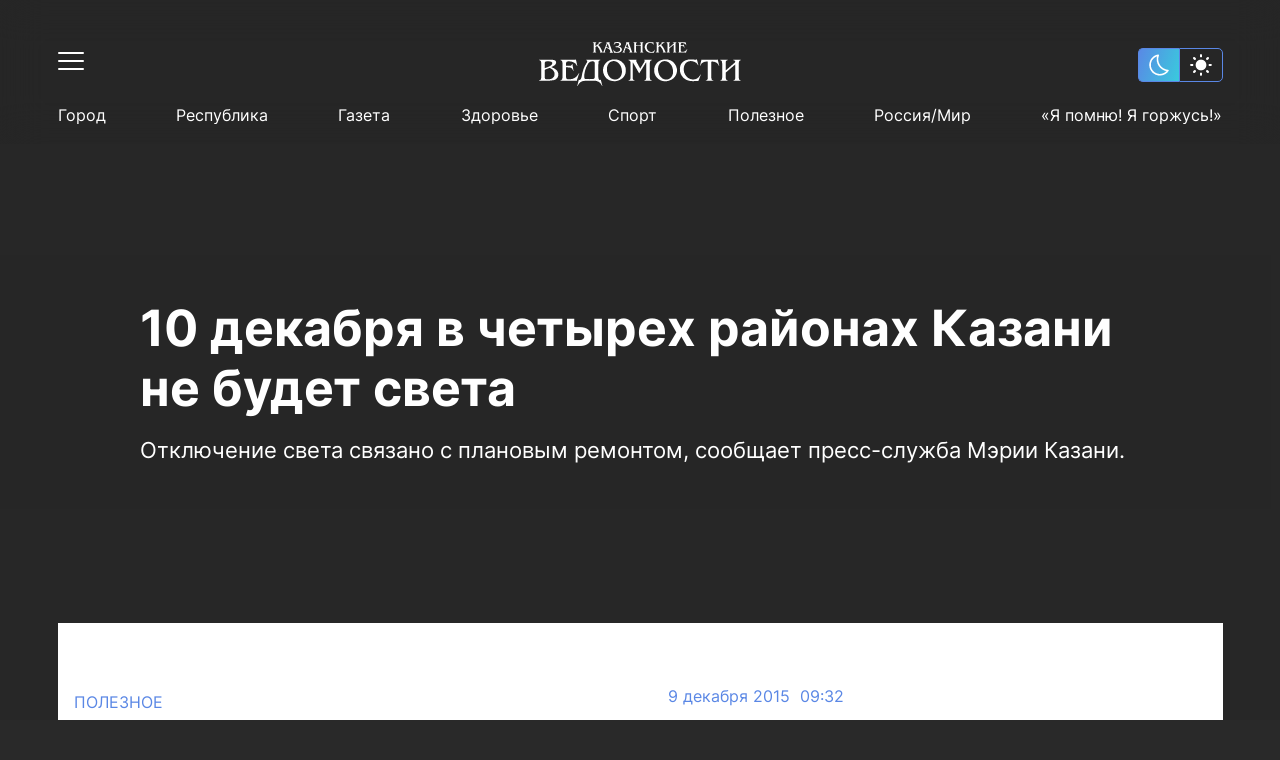

--- FILE ---
content_type: text/html; charset=UTF-8
request_url: https://kazved.ru/news/10-dekabrya-v-chetyreh-rayonah-kazani-ne-budet-sveta-4723154
body_size: 112453
content:
<!DOCTYPE html>
<html lang="ru_RU" prefix="og: http://ogp.me/ns#">

<head>

  <meta http-equiv="Content-Type" content="text/html; charset=utf-8"/>
  <meta name="viewport" content="width=device-width, initial-scale=1, maximum-scale=1, minimal-ui">
  <meta name="format-detection" content="telephone=no">
  <meta http-equiv="X-UA-Compatible" content="IE=edge">

  <title>10 декабря в четырех районах Казани не будет света</title>

  <meta name="description" content="Отключение света связано с плановым ремонтом, сообщает пресс-служба Мэрии Казани.
">
  <meta name="keywords" content="">
  <meta name="amphtml" content="https://kazved.ru/news/amp/10-dekabrya-v-chetyreh-rayonah-kazani-ne-budet-sveta-4723154">

  <link rel="icon" href="https://kazved.ru/favicon.ico" type="image/x-icon">
  <link href="https://kazved.ru/fonts/fonts.css" rel="stylesheet">
  <link rel="stylesheet" href="/css/app.css?id=c1e986d218060a10655b">

        <link rel="canonical" href="https://kazved.ru/news/10-dekabrya-v-chetyreh-rayonah-kazani-ne-budet-sveta-4723154" />

  <!-- These parameters are set in the `tatamedia/settings` module in the `Analytical` section -->

<meta name="yandex-verification" content="5eeedfe6bc38699a" />
<script src="https://yastatic.net/pcode/adfox/loader.js" crossorigin="anonymous"></script>
<meta content="T4883rauLOtqaclK9vJgz6oyDo3hQH6pdgw8gjsJxJM" name="google-site-verification" />





  
    <meta property="og:url" content="https://kazved.ru/news/10-dekabrya-v-chetyreh-rayonah-kazani-ne-budet-sveta-4723154">
  <meta property="og:title" content="10 декабря в четырех районах Казани не будет света" />
  <meta property="og:locale" content="ru" />
  <meta name="image" content="https://kazved.ru/images/template/og_image.png">
  <meta property="og:image" content="https://kazved.ru/images/template/og_image.png">
  <meta property="vk:image" content="https://kazved.ru/images/template/og_image.png">
  <meta property="twitter:image" content="https://kazved.ru/images/template/og_image.png">
  <meta property='og:type' content='article'>
  <meta property='og:site_name' content='Казанские ведомости'>
  <meta property="og:description" content="Отключение света связано с плановым ремонтом, сообщает пресс-служба Мэрии Казани.
">

  
  <script async src="https://moevideo.biz/embed/js/mvpt.min.js"></script>
</head>

<body class="dark-page">
    <script>
  if (localStorage.getItem("theme") == "light") {
      document.documentElement.classList.add('light-theme')
  }
</script>
    <div class="wrapper" id="wrapper-body">
        <div class="wrapper-holder">

                        <header class="header" id="header">
  <div class="container">
    <div class="header__top clearfix">
      <div class="header__top-left">
        <button class="header__toggle" data-menu="opener">
          <div class="header__toggle-line"></div>
          <div class="header__toggle-line"></div>
          <div class="header__toggle-line"></div>
        </button>
      </div>

      <a href="/" class="header__logo">
        <svg width="203" height="44" viewBox="0 0 203 44" fill="none" xmlns="http://www.w3.org/2000/svg" class="logo-svg">
  <path d="M0.586914 17.7793C4.68061 17.7793 8.7743 17.7793 12.868 17.7793C13.8464 17.7793 14.8247 17.856 15.7516 18.1374C17.4766 18.7002 18.1203 20.2095 17.2964 21.8467C16.9359 22.5886 16.3695 23.1514 15.6744 23.5607C14.799 24.0979 13.8721 24.5839 12.8937 25.1467C13.3057 25.3258 13.6404 25.4537 13.9751 25.5816C15.8031 26.3491 17.4509 27.2956 18.6609 28.9072C20.7464 31.67 20.2057 36.7607 15.5456 38.0653C13.4087 38.6537 11.2717 38.6537 9.13475 38.7305C6.45711 38.8072 3.77948 38.756 1.12759 38.756C0.947365 38.756 0.741393 38.7816 0.586914 38.6281C0.586914 38.5514 0.586914 38.4491 0.586914 38.3723C1.64252 38.2956 2.26044 37.8095 2.5179 36.8119C2.72387 36.0444 2.74962 35.277 2.74962 34.5095C2.74962 30.4165 2.74962 26.3491 2.74962 22.256C2.74962 21.5653 2.69813 20.8746 2.62089 20.1839C2.5179 19.1863 2.02872 18.47 0.998858 18.163C0.844379 18.163 0.715647 18.0863 0.586914 18.0351C0.586914 17.9584 0.586914 17.8816 0.586914 17.7793ZM6.30263 31.8746C6.32838 31.8746 6.32838 31.8746 6.30263 31.8746C6.30263 33.1281 6.30263 34.356 6.32838 35.6095C6.35413 36.7095 6.63734 37.0677 7.69295 37.2212C9.13475 37.4258 10.5766 37.2979 11.9926 37.0421C14.8762 36.5049 16.7815 33.4351 15.9061 30.6212C15.1852 28.2932 13.4859 26.8863 11.3232 25.9653C11.1172 25.8886 10.9627 25.9653 10.7825 26.0165C9.44371 26.5281 8.10489 27.0398 6.76607 27.5258C6.43137 27.6537 6.32838 27.8072 6.32838 28.1653C6.32838 29.3677 6.30263 30.6212 6.30263 31.8746ZM6.32838 26.1188C8.20787 25.5816 9.98438 24.9421 11.6322 23.97C12.3016 23.5607 12.9195 23.0746 13.3572 22.4095C14.2583 21.0793 13.7176 19.8514 12.1471 19.5444C10.6538 19.263 9.16049 19.2374 7.6672 19.4165C6.79182 19.5188 6.35413 19.9026 6.32838 20.7979C6.30263 22.5374 6.32838 24.277 6.32838 26.1188Z" fill="white"/>
  <path d="M94.2781 20.2858C94.1493 20.4393 94.2008 20.644 94.2008 20.8231C94.2008 25.3254 94.2008 29.8021 94.2008 34.3044C94.2008 35.0719 94.2266 35.8137 94.3038 36.5812C94.4068 37.5277 94.9732 38.1417 95.9001 38.3975C96.0546 38.4486 96.2863 38.3975 96.2606 38.6533C96.2348 38.8579 96.0288 38.7812 95.9001 38.7812C94.0464 38.7812 92.2184 38.7812 90.3646 38.7812C90.2359 38.7812 90.0299 38.8324 90.0042 38.6277C89.9784 38.423 90.1844 38.4486 90.3131 38.3975C91.3687 38.0649 91.8837 37.3486 91.9866 36.2742C92.0381 35.6603 92.0896 35.0463 92.0896 34.4579C92.0896 30.3905 92.0896 26.3231 92.0896 22.2556C92.0896 21.4626 92.0124 20.6696 91.8837 19.8765C91.7292 19.0324 91.24 18.5463 90.4418 18.2649C90.2874 18.2138 89.9784 18.2649 90.0299 17.9835C90.0556 17.7021 90.3389 17.83 90.4933 17.83C92.8878 17.83 95.2822 17.83 97.7024 17.83C97.8568 17.83 98.0628 17.7277 98.14 17.9579C98.1915 18.1626 97.9856 18.1626 97.8826 18.2649C97.5994 18.4951 97.5736 18.7765 97.7024 19.1091C97.9856 19.9021 98.4233 20.6184 98.8352 21.3603C99.7878 23.0998 100.74 24.8137 101.745 26.63C103.161 24.3277 104.499 22.1021 105.864 19.8765C106.044 19.5951 106.147 19.2626 106.199 18.93C106.224 18.6742 106.173 18.4696 105.993 18.3161C105.864 18.2137 105.555 18.1882 105.684 17.9324C105.761 17.7533 105.993 17.8556 106.147 17.83C108.387 17.83 110.653 17.83 112.893 17.83C113.073 17.83 113.33 17.7277 113.382 17.9579C113.433 18.2393 113.125 18.1882 112.97 18.2393C111.992 18.5463 111.502 19.2626 111.399 20.2347C111.322 20.8486 111.297 21.4882 111.297 22.1277C111.297 26.1696 111.297 30.237 111.297 34.2789C111.297 35.0719 111.374 35.8649 111.477 36.6579C111.605 37.5789 112.146 38.1161 112.996 38.3975C113.15 38.4486 113.382 38.3975 113.382 38.6277C113.356 38.8835 113.125 38.8068 112.996 38.8068C110.679 38.8068 108.361 38.8068 106.044 38.8068C105.915 38.8068 105.735 38.8835 105.658 38.6789C105.607 38.5254 105.735 38.4742 105.864 38.4486C107.177 38.0393 107.666 37.3998 107.666 35.9417C107.692 31.0556 107.692 26.1696 107.692 21.2579C107.692 20.9765 107.692 20.6696 107.563 20.337C106.43 22.1533 105.298 23.9696 104.139 25.8114C103.006 27.6277 101.873 29.4696 100.689 31.3626C100.226 30.5696 99.7878 29.8533 99.3759 29.1114C97.8054 26.3486 96.2091 23.5858 94.6385 20.8486C94.5098 20.644 94.3811 20.4649 94.2781 20.2858C94.2523 20.2858 94.2266 20.2858 94.2266 20.2858C94.2266 20.2858 94.2008 20.2858 94.2008 20.3114C94.2008 20.2858 94.2266 20.2858 94.2781 20.2858Z" fill="white"/>
  <path d="M196.801 22.3837C195.591 23.4325 194.484 24.379 193.377 25.3256C191.497 26.9372 189.644 28.5744 187.764 30.1604C187.429 30.4674 187.249 30.7488 187.249 31.2349C187.301 32.6418 187.249 34.0488 187.275 35.4814C187.301 36.8372 187.507 38.0907 189.154 38.4232C189.283 38.4488 189.335 38.5256 189.309 38.6535C189.309 38.807 189.18 38.807 189.077 38.807C188.614 38.807 188.15 38.807 187.687 38.807C185.859 38.807 184.031 38.807 182.203 38.807C182.023 38.807 181.714 38.9349 181.636 38.679C181.559 38.3465 181.92 38.4232 182.074 38.3721C182.975 38.0651 183.439 37.4256 183.542 36.5046C183.619 35.8907 183.67 35.2511 183.67 34.6116C183.67 30.4674 183.67 26.3488 183.67 22.2046C183.67 21.4116 183.593 20.6186 183.464 19.8256C183.31 18.9558 182.744 18.4953 181.945 18.2139C181.791 18.1628 181.559 18.1883 181.585 17.9581C181.636 17.7279 181.868 17.8046 182.023 17.8046C184.314 17.8046 186.606 17.8046 188.897 17.8046C189.026 17.8046 189.206 17.7279 189.257 17.9325C189.283 18.0349 189.257 18.1372 189.103 18.1628C187.687 18.3163 187.301 19.3651 187.249 20.4907C187.172 23.1 187.223 25.7093 187.223 28.4209C188.614 27.2442 189.901 26.1186 191.214 24.993C192.888 23.5349 194.587 22.0767 196.26 20.6186C196.981 20.0046 196.853 19.0069 196.029 18.5721C195.694 18.393 195.334 18.3163 194.947 18.1883C194.793 18.1372 194.638 18.1628 194.638 17.9581C194.664 17.779 194.819 17.8046 194.947 17.8046C197.316 17.8046 199.71 17.8046 202.079 17.8046C202.208 17.8046 202.362 17.779 202.362 17.9581C202.362 18.086 202.285 18.1372 202.182 18.1628C200.792 18.6744 200.354 19.2883 200.354 20.8488C200.354 25.8372 200.354 30.8511 200.354 35.8395C200.354 36.0697 200.406 36.3 200.431 36.5302C200.534 37.5279 201.101 38.1163 202.053 38.3977C202.208 38.4488 202.44 38.3976 202.362 38.679C202.311 38.8837 202.131 38.807 202.002 38.807C199.685 38.807 197.368 38.807 195.05 38.807C194.896 38.807 194.664 38.8837 194.664 38.6279C194.664 38.4744 194.819 38.4744 194.947 38.4488C196.029 38.2186 196.544 37.6558 196.647 36.5558C196.724 35.8139 196.75 35.0721 196.75 34.3558C196.75 30.6721 196.75 26.9628 196.75 23.279C196.801 23.0232 196.801 22.793 196.801 22.3837Z" fill="white"/>
  <path d="M40.3393 37.7072C41.3949 38.1165 41.7039 38.0398 42.2961 37.0932C42.9655 36.0188 43.1972 34.7909 43.3774 33.5886C44.0983 29.0863 45.5401 24.8398 48.089 21.0026C48.4237 20.5165 48.7327 20.0049 48.7327 19.3909C48.7584 18.8537 48.604 18.4444 48.0633 18.2398C47.9345 18.1886 47.7286 18.163 47.7543 17.9584C47.7801 17.7026 48.0118 17.8049 48.1663 17.8049C52.5947 17.8049 57.0488 17.8049 61.4772 17.8049C61.6317 17.8049 61.8634 17.7281 61.8891 17.9584C61.9149 18.163 61.7089 18.1374 61.5802 18.1886C60.5761 18.5212 60.0097 19.2886 59.9582 20.363C59.6749 25.3002 59.8809 30.2374 59.8552 35.1491C59.8552 35.8909 59.9839 36.6072 60.3186 37.2723C60.6791 37.963 61.1682 38.1421 61.8891 37.8095C62.1724 37.6816 62.3011 37.6049 62.4041 38.0142C62.8418 39.8305 63.3052 41.6212 63.7686 43.4374C63.8201 43.5909 63.9489 43.8723 63.7171 43.9491C63.4339 44.0514 63.4339 43.7188 63.3567 43.5398C62.2496 41.2374 60.6018 39.5746 58.0272 38.9863C57.4865 38.8584 56.9458 38.7816 56.4051 38.7816C53.1611 38.7816 49.917 38.7816 46.6472 38.7816C43.2487 38.7816 40.8543 40.3421 39.3867 43.3863C39.3352 43.4886 39.2837 43.6165 39.2322 43.7188C39.1807 43.8723 39.1292 44.0258 38.949 43.9491C38.743 43.8723 38.846 43.6932 38.8718 43.5653C39.1807 42.3374 39.4897 41.1351 39.7987 39.9072C39.9789 39.1909 40.1591 38.4491 40.3393 37.7072ZM56.2764 28.1398C56.2764 25.8886 56.2764 23.6374 56.2764 21.3863C56.2764 20.2095 55.916 19.6723 55.0406 19.4421C53.0838 18.956 50.9469 19.7746 49.814 21.4374C47.986 24.1235 46.8789 27.0909 46.2095 30.2374C45.8491 31.977 45.6431 33.7165 45.8233 35.5072C45.9006 36.5049 46.3383 36.9653 47.2651 37.0165C49.7111 37.17 52.1827 37.17 54.6286 37.0165C55.3753 36.9653 55.8387 36.556 56.0704 35.8909C56.1992 35.5584 56.2507 35.2002 56.2507 34.8421C56.2764 32.6165 56.2764 30.3909 56.2764 28.1398Z" fill="white"/>
  <path d="M75.87 39.1909C71.2356 39.0885 67.6568 37.2211 65.5971 32.9746C62.4818 26.6304 66.2665 19.0327 73.2438 17.6769C77.595 16.8327 81.5084 17.7537 84.598 21.0792C86.8894 23.5606 87.6104 26.5537 87.2757 29.8537C86.8122 34.4071 82.873 38.1932 78.0842 39.0118C77.3633 39.1397 76.6423 39.242 75.87 39.1909ZM83.4652 29.4444C83.4394 26.1444 82.1778 23.1002 79.9636 21.0537C76.2047 17.5746 70.8494 18.7513 69.0471 23.4583C68.2747 25.5048 68.1975 27.6025 68.6352 29.7257C69.1501 32.2327 70.2572 34.4327 72.3169 36.0955C74.9173 38.1676 78.9595 37.963 81.1737 35.6351C82.8472 33.8955 83.4909 31.7978 83.4652 29.4444Z" fill="white"/>
  <path d="M115.648 28.421C115.545 22.793 119.665 18.393 124.763 17.6C129.448 16.8582 133.594 18.0349 136.426 22.0512C140.674 28.0372 138.305 36.607 130.169 38.807C126.616 39.7535 123.141 39.3186 120.077 37.1186C117.657 35.4047 116.292 33 115.751 30.1093C115.648 29.4442 115.648 28.8558 115.648 28.421ZM134.572 30.1349C134.546 26.3489 133.671 23.9442 131.585 21.5907C128.084 17.6256 121.931 18.3419 120.103 23.6628C119.433 25.6582 119.356 27.6535 119.742 29.7C120.257 32.2582 121.364 34.4582 123.45 36.121C125.973 38.0907 130.35 38.1931 132.693 35.2C134.031 33.5117 134.598 31.593 134.572 30.1349Z" fill="white"/>
  <path d="M37.9962 39.1651C37.713 38.7558 37.3268 38.7814 36.9149 38.7814C32.126 38.7814 27.3114 38.7814 22.5226 38.7814C22.3681 38.7814 22.2136 38.7814 22.0849 38.7814C21.9819 38.7814 21.8789 38.7558 21.8789 38.6024C21.8789 38.4744 21.9304 38.4233 22.0591 38.3977C23.5524 38.0396 23.9129 36.9396 23.9129 35.6349C23.9386 30.7489 23.9386 25.8628 23.9129 20.9512C23.9129 19.6721 23.6039 18.4954 22.0849 18.1628C21.9561 18.1372 21.8789 18.1117 21.8789 17.9837C21.8789 17.8047 22.0076 17.8047 22.1364 17.8047C22.2909 17.8047 22.4453 17.8047 22.5741 17.8047C27.1312 17.8047 31.7141 17.8047 36.2712 17.8047C36.6574 17.8047 37.0436 17.8558 37.3783 17.4465C37.8675 19.5186 38.3052 21.514 38.7686 23.5093C38.7944 23.6372 38.8458 23.7651 38.6914 23.8419C38.4339 23.9698 38.4082 23.714 38.3567 23.5861C37.507 21.8465 36.1167 20.721 34.3402 20.0303C32.6667 19.3907 30.9159 19.1349 29.1137 19.4419C28.1096 19.621 27.7749 20.0047 27.5946 21.0023C27.4401 21.7954 27.5174 22.5884 27.4916 23.407C27.4916 23.6884 27.5946 23.7651 27.8778 23.7651C29.1909 23.7651 30.504 23.7907 31.8171 23.7396C32.7439 23.714 33.3361 23.1256 33.4906 22.2303C33.5163 22.0768 33.4648 21.8465 33.6965 21.8465C33.954 21.8465 33.8768 22.1023 33.9025 22.2303C34.2887 24.3024 34.6492 26.4 34.9839 28.4977C35.0096 28.6256 35.1641 28.8558 34.9066 28.9326C34.6492 28.9837 34.6749 28.7279 34.6234 28.6C34.3917 28.0117 34.1085 27.4489 33.748 26.9372C33.0271 25.9651 32.023 25.5303 30.8644 25.4535C29.8603 25.3768 28.882 25.3512 27.8778 25.3C27.5946 25.2744 27.4659 25.3512 27.4659 25.6837C27.5431 28.8558 27.3629 32.0535 27.5689 35.2256C27.6719 36.7093 28.1611 37.1698 30.0148 37.2977C34.5204 37.5791 37.8675 35.7117 40.0817 31.7977C40.2104 31.5931 40.2362 31.1326 40.5709 31.2861C40.9056 31.4396 40.5709 31.7721 40.4936 31.9768C39.7212 34.2791 38.9231 36.5814 38.1249 38.8837C38.1249 38.9349 38.0735 39.0117 37.9962 39.1651Z" fill="white"/>
  <path d="M158.361 17.114C158.85 19.1094 159.314 20.9512 159.751 22.7931C159.777 22.921 159.854 23.1001 159.674 23.1768C159.468 23.2535 159.443 23.0233 159.391 22.921C158.104 20.1582 154.525 18.8791 151.796 19.0838C147.522 19.3908 145.874 22.4861 145.385 25.4536C144.767 29.0861 145.823 32.2838 148.423 34.9187C151.075 37.6047 155.529 38.2954 158.541 36.5047C159.88 35.7117 160.833 34.5861 161.579 33.2559C161.657 33.1024 161.734 32.9489 161.811 32.821C161.888 32.6675 161.966 32.4884 162.197 32.6163C162.403 32.7187 162.223 32.8722 162.197 33.0001C161.631 34.4838 161.065 35.9675 160.472 37.4512C160.266 37.9629 160.189 38.6536 159.829 38.9094C159.468 39.1652 158.773 39.0117 158.232 39.0117C156.739 39.0373 155.272 39.2163 153.778 39.1396C150.586 38.9605 147.573 38.2698 145.153 36.0187C142.476 33.5117 141.24 30.3908 141.368 26.7326C141.446 24.814 141.883 22.9722 143.042 21.4117C144.638 19.2117 146.955 18.1629 149.582 17.6256C151.461 17.2419 153.341 17.3698 155.22 17.5745C155.838 17.6512 156.456 17.7024 157.048 17.728C157.537 17.8047 158.001 17.7024 158.361 17.114Z" fill="white"/>
  <path d="M179.19 17.4465C179.68 19.4675 180.169 21.4372 180.658 23.407C180.684 23.5093 180.838 23.6372 180.632 23.7396C180.426 23.8419 180.375 23.6884 180.297 23.5605C180.014 22.8954 179.654 22.2814 179.165 21.7442C177.826 20.2605 176.075 19.7233 174.17 19.5954C172.831 19.493 172.831 19.5442 172.831 20.8744C172.831 25.5303 172.831 30.1861 172.831 34.8675C172.831 35.5837 172.882 36.3 173.037 36.9907C173.217 37.7837 173.681 38.3465 174.582 38.4233C174.736 38.4489 174.916 38.4233 174.916 38.6279C174.916 38.8582 174.71 38.7814 174.582 38.7814C172.239 38.7814 169.922 38.7814 167.579 38.7814C167.476 38.7814 167.295 38.8326 167.27 38.6535C167.244 38.5512 167.295 38.4489 167.424 38.4233C169.046 38.2954 169.149 37.0675 169.304 35.8651C169.329 35.5837 169.304 35.3279 169.304 35.0465C169.304 30.0837 169.304 25.121 169.329 20.1837C169.329 19.5698 169.123 19.4675 168.583 19.493C167.476 19.5442 166.394 19.6977 165.339 20.0814C163.717 20.6698 162.635 21.821 161.94 23.3814C161.863 23.5349 161.889 23.8163 161.606 23.7396C161.348 23.6628 161.503 23.4326 161.554 23.3047C162.017 21.3861 162.507 19.4419 163.022 17.4721C163.434 17.8303 163.897 17.8047 164.36 17.8047C168.815 17.8047 173.269 17.8047 177.749 17.8047C178.212 17.8047 178.727 17.8047 179.19 17.4465Z" fill="white"/>
  <path d="M67.7594 0.358101C68.9953 0.358101 70.1539 0.358101 71.3125 0.358101C70.6688 0.741822 70.849 1.22787 71.0292 1.76508C71.9046 4.22089 72.7543 6.67671 73.6296 9.13252C73.8099 9.64415 73.9128 10.2325 74.5565 10.4372C74.6337 10.4628 74.6338 10.5139 74.6338 10.5651C74.6338 10.6162 74.5565 10.6418 74.505 10.6418C74.4278 10.6418 74.3763 10.6418 74.299 10.6418C73.3207 10.6418 72.3681 10.6418 71.3897 10.6418C71.2867 10.6418 71.158 10.6674 71.055 10.5651C71.055 10.5395 71.055 10.4883 71.0807 10.4883C71.7501 10.1814 71.9561 9.77205 71.7244 8.87671C71.3639 7.52089 70.2826 6.77903 69.0468 6.31857C68.6091 6.1395 68.1199 5.96043 67.6822 6.08833C67.193 6.24182 67.2445 6.83019 67.09 7.2395C66.8068 7.95577 66.4464 8.67205 66.3691 9.4395C66.3176 10.079 66.4464 10.2581 67.0643 10.4372C67.1158 10.4628 67.1415 10.4883 67.1673 10.5907C65.1848 10.5907 63.2023 10.5907 61.1426 10.5907C61.7863 10.1302 61.8635 9.92554 61.6575 9.18368C61.1941 7.59764 60.3445 6.24182 59.3146 4.93717C59.1086 4.65578 58.8512 4.39996 58.6452 4.11857C58.5422 3.99066 58.465 3.99066 58.3362 4.09298C57.9243 4.42554 57.5123 4.7581 57.1004 5.06508C56.9717 5.1674 57.0232 5.29531 57.0232 5.42322C57.0232 6.47205 57.0232 7.52089 57.0232 8.59531C57.0232 9.41391 56.9717 10.2581 58.053 10.4628C57.95 10.6418 57.8213 10.5907 57.7183 10.5907C56.6627 10.5907 55.6329 10.5907 54.5772 10.5907C54.4743 10.5907 54.294 10.6418 54.2683 10.4883C54.2425 10.3348 54.4228 10.386 54.5 10.3604C54.9119 10.1814 55.1437 9.87438 55.1952 9.4395C55.2467 9.05577 55.2724 8.67205 55.2724 8.26275C55.2724 6.36973 55.2724 4.47671 55.2724 2.60926C55.2724 2.22554 55.2467 1.84182 55.1952 1.43252C55.1437 0.869729 54.809 0.537171 54.2168 0.434845C54.2425 0.409264 54.2425 0.383682 54.2683 0.33252C55.5299 0.33252 56.7657 0.33252 58.0273 0.33252C58.0273 0.383682 58.0273 0.383682 58.0273 0.409264C57.1519 0.588333 57.0232 1.25345 57.0232 1.96973C57.0232 2.66043 57.0232 3.35112 57.0232 4.09298C57.847 3.45345 58.6194 2.86508 59.3403 2.19996C59.6493 1.94415 59.9325 1.66275 60.19 1.33019C60.6019 0.818566 60.5762 0.71624 59.984 0.33252C61.3228 0.33252 62.5844 0.33252 63.846 0.33252C63.8202 0.358101 63.8202 0.434845 63.7945 0.434845C62.9191 0.434845 62.2754 0.869729 61.6318 1.40694C61.0911 1.8674 60.5247 2.30229 59.9583 2.76275C59.8038 2.89066 59.7265 2.9674 59.9068 3.14647C61.5545 4.68136 62.5587 6.62554 63.3825 8.67205C63.5628 9.08136 63.7172 9.51624 63.949 9.89996C64.2322 10.4116 64.4381 10.386 64.7729 9.92554C65.262 9.20926 65.5195 8.36508 65.8542 7.57205C66.6266 5.57671 67.3732 3.58136 68.1199 1.58601C68.4288 0.89531 68.4031 0.869729 67.7594 0.358101ZM70.7975 6.29298C70.8233 6.31857 70.8233 6.36973 70.8748 6.34415C70.8748 6.34415 70.8748 6.29298 70.849 6.2674C70.3083 4.70694 69.7677 3.17205 69.2012 1.53484C68.7378 2.76275 68.2744 3.91391 67.8367 5.0395C67.7852 5.19298 67.8109 5.26973 67.9912 5.24415C69.0725 5.24415 69.9736 5.62787 70.7975 6.29298Z" fill="white"/>
  <path d="M134.366 0.358154C135.602 0.358154 136.863 0.358154 138.099 0.358154C137.842 0.537224 137.533 0.588387 137.352 0.869782C137.172 1.17676 137.095 1.50932 137.095 1.84188C137.095 4.24653 137.069 6.6256 137.095 9.03025C137.095 9.6442 137.224 10.2326 137.97 10.4116C138.048 10.4372 138.099 10.4628 138.073 10.5395C138.048 10.6163 137.97 10.6163 137.919 10.6163C136.786 10.6163 135.627 10.6163 134.495 10.6163C134.417 10.6163 134.314 10.6419 134.314 10.514C134.314 10.4372 134.392 10.4372 134.469 10.4116C135.009 10.2582 135.215 10.0279 135.267 9.46513C135.421 7.21397 135.293 4.93722 135.344 2.68606C135.19 2.6349 135.138 2.73722 135.061 2.81397C133.645 4.04188 132.203 5.26978 130.787 6.49769C130.658 6.60001 130.607 6.70234 130.633 6.85583C130.658 7.70001 130.607 8.51862 130.684 9.3628C130.736 9.90001 130.941 10.2837 131.482 10.4116C131.534 10.4372 131.637 10.4116 131.637 10.514C131.637 10.6163 131.534 10.6163 131.456 10.6163C130.324 10.6163 129.165 10.6163 128.032 10.6163C127.955 10.6163 127.878 10.6163 127.878 10.5395C127.852 10.4628 127.929 10.4372 128.006 10.4116C128.753 10.2582 128.882 9.66978 128.882 9.08141C128.908 6.67676 128.908 4.29769 128.882 1.89304C128.882 1.20234 128.702 0.588387 127.826 0.46048C127.852 0.434898 127.878 0.409317 127.903 0.358154C129.165 0.358154 130.401 0.358154 131.662 0.358154C131.199 0.486061 130.89 0.767457 130.761 1.22792C130.684 1.48374 130.684 1.76513 130.658 2.04653C130.658 3.17211 130.658 4.29769 130.658 5.5256C130.993 5.2442 131.276 5.01397 131.559 4.75815C132.718 3.76048 133.877 2.76281 135.035 1.76513C135.499 1.35583 135.421 0.869782 134.829 0.63955C134.675 0.562805 134.495 0.537224 134.314 0.46048C134.366 0.409317 134.366 0.383736 134.366 0.358154Z" fill="white"/>
  <path d="M98.5784 0.358048C97.7288 0.58828 97.6 1.20223 97.6 1.94409C97.6 2.32781 97.4198 2.83944 97.6258 3.06968C97.8575 3.32549 98.3724 3.14642 98.7586 3.14642C99.8142 3.14642 100.87 3.14642 101.951 3.14642C102.183 3.14642 102.286 3.09526 102.26 2.83944C102.234 2.40456 102.26 1.99526 102.209 1.56037C102.157 0.946419 101.925 0.485954 101.23 0.358048C102.492 0.358048 103.728 0.358048 104.989 0.358048C104.989 0.460373 104.912 0.460373 104.861 0.460373C104.371 0.58828 104.088 0.920838 104.062 1.48363C103.908 3.14642 104.011 4.80921 104.011 6.472C104.011 7.41851 103.959 8.36502 104.062 9.31153C104.114 9.84874 104.346 10.2069 104.886 10.3604C104.938 10.386 105.015 10.3604 105.015 10.4627C105.015 10.5394 104.938 10.565 104.886 10.565C103.702 10.565 102.492 10.565 101.308 10.5394C101.282 10.5394 101.282 10.5139 101.256 10.4883C101.256 10.4627 101.282 10.4115 101.282 10.4115C102.08 10.3092 102.234 9.72084 102.234 9.0813C102.26 7.41851 102.234 5.7813 102.26 4.11851C102.26 3.88828 102.157 3.8627 101.977 3.8627C100.612 3.8627 99.2478 3.8627 97.8833 3.8627C97.6515 3.8627 97.5486 3.91386 97.5743 4.16967C97.6001 5.88363 97.5486 7.572 97.6258 9.28595C97.6515 9.89991 97.9862 10.2836 98.5784 10.5139C97.3168 10.5139 96.081 10.5139 94.7937 10.5139C94.8194 10.4627 94.8452 10.4115 94.8709 10.4115C95.5661 10.258 95.7978 9.95107 95.7978 9.0813C95.8235 6.65107 95.8235 4.24642 95.7978 1.81619C95.7978 1.15107 95.5918 0.613861 94.8452 0.434792C94.8194 0.434792 94.7937 0.383629 94.7422 0.306885C96.081 0.358048 97.3426 0.358048 98.5784 0.358048Z" fill="white"/>
  <path d="M127.697 10.4628C127.568 10.6163 127.465 10.5907 127.362 10.5907C126.41 10.5907 125.457 10.5907 124.504 10.5907C124.401 10.5907 124.247 10.6419 124.221 10.514C124.17 10.3605 124.35 10.3861 124.427 10.3605C124.685 10.2326 124.736 10.0024 124.71 9.72098C124.685 8.87679 124.298 8.16051 123.912 7.41865C123.32 6.24191 122.548 5.14191 121.647 4.16981C121.518 4.01632 121.415 3.93958 121.235 4.11865C121.209 4.14423 121.183 4.16981 121.132 4.19539C120.745 4.52795 120.205 4.75819 119.999 5.16749C119.793 5.57679 119.947 6.13958 119.947 6.62563C119.973 7.57214 119.87 8.51865 119.999 9.46516C120.076 9.95121 120.308 10.2582 120.771 10.3605C120.848 10.3861 120.951 10.3605 120.926 10.4884C120.926 10.5652 120.823 10.5652 120.771 10.5652C119.638 10.5652 118.48 10.5652 117.347 10.5652C117.27 10.5652 117.167 10.5652 117.167 10.4628C117.167 10.3605 117.244 10.3861 117.295 10.3605C117.836 10.207 118.068 9.8233 118.119 9.28609C118.222 8.08377 118.171 6.85586 118.171 5.65353C118.171 4.29772 118.248 2.94191 118.119 1.58609C118.068 0.99772 117.862 0.562836 117.244 0.409348C117.218 0.409348 117.192 0.358185 117.115 0.281441C118.428 0.281441 119.69 0.281441 120.926 0.281441C120.514 0.460511 120.128 0.63958 120.025 1.10005C119.973 1.33028 119.922 1.58609 119.922 1.84191C119.896 2.5326 119.922 3.24888 119.922 3.99074C120.256 3.83725 120.462 3.60702 120.72 3.42795C121.415 2.89074 122.084 2.32795 122.702 1.714C122.831 1.58609 122.934 1.45818 123.037 1.33028C123.475 0.793069 123.475 0.690743 122.908 0.255859C124.221 0.255859 125.483 0.255859 126.744 0.255859C126.693 0.434929 126.564 0.383766 126.487 0.383766C125.998 0.434929 125.534 0.562836 125.148 0.869813C124.376 1.45818 123.629 2.07214 122.882 2.66051C122.754 2.76284 122.599 2.83958 122.805 3.04423C124.453 4.57911 125.457 6.5233 126.281 8.56981C126.384 8.80005 126.487 9.03028 126.59 9.28609C126.822 9.90005 127.079 10.3349 127.697 10.4628Z" fill="white"/>
  <path d="M147.445 10.7953C147.264 10.5906 147.058 10.6162 146.852 10.6162C144.535 10.6162 142.244 10.6162 139.927 10.6162C139.798 10.6162 139.643 10.6418 139.515 10.565C139.515 10.5394 139.515 10.4883 139.54 10.4883C140.261 10.2836 140.493 9.772 140.493 9.0813C140.519 6.59991 140.545 4.14409 140.467 1.6627C140.442 1.09991 140.236 0.690603 139.643 0.537114C139.592 0.511533 139.515 0.511533 139.515 0.409207C139.618 0.332463 139.772 0.358045 139.901 0.358045C142.115 0.358045 144.303 0.358045 146.518 0.358045C146.595 0.358045 146.698 0.383626 146.749 0.358045C147.239 0.102231 147.187 0.485952 147.239 0.741766C147.419 1.48363 147.573 2.22549 147.754 2.96735C147.779 3.06967 147.831 3.19758 147.779 3.29991C147.651 3.35107 147.651 3.24874 147.625 3.19758C146.981 1.94409 145.9 1.3813 144.561 1.15107C144.098 1.07432 143.608 1.02316 143.119 1.12549C142.604 1.22781 142.347 1.45804 142.321 1.96967C142.295 2.32781 142.321 2.66037 142.295 3.01851C142.295 3.19758 142.347 3.24874 142.527 3.24874C143.119 3.24874 143.737 3.24874 144.329 3.24874C144.818 3.22316 145.076 2.99293 145.205 2.4813C145.23 2.43014 145.205 2.35339 145.282 2.32781C145.359 2.32781 145.385 2.37898 145.411 2.45572C145.617 3.5813 145.797 4.6813 146.003 5.80688C145.797 5.83246 145.797 5.70456 145.771 5.60223C145.436 4.60456 144.741 4.06735 143.686 4.04177C143.248 4.04177 142.707 3.88828 142.424 4.06735C142.115 4.272 142.321 4.86037 142.321 5.26967C142.295 6.36967 142.321 7.46967 142.321 8.59525C142.321 9.54177 142.63 9.84874 143.583 9.87432C145.745 9.97665 147.342 9.10688 148.423 7.23944C148.449 7.18828 148.5 7.13711 148.526 7.06037C148.577 6.98363 148.603 6.85572 148.706 6.90688C148.835 6.95805 148.758 7.06037 148.732 7.13711C148.294 8.33944 147.882 9.54177 147.445 10.7953Z" fill="white"/>
  <path d="M90.9316 0.409397C90.2879 0.741955 90.4424 1.228 90.6226 1.73963C91.4723 4.14428 92.2961 6.54893 93.1715 8.95358C93.3775 9.51637 93.4547 10.2071 94.1756 10.4373C94.2014 10.4373 94.2271 10.4885 94.2271 10.514C94.2271 10.5908 94.1756 10.5908 94.1241 10.5908C92.9656 10.5908 91.807 10.5908 90.6484 10.5908C90.6741 10.514 90.6484 10.4885 90.6741 10.4885C91.498 9.90009 91.6782 9.2094 91.1633 8.31405C90.3394 6.88149 89.0521 6.19079 87.4043 6.0373C87.1983 6.01172 87.0954 6.08847 87.0181 6.29312C86.7349 7.1373 86.426 7.98149 86.117 8.80009C86.014 9.05591 86.014 9.3373 85.9625 9.59312C85.911 9.95126 86.1685 10.2838 86.5289 10.3861C86.6319 10.4117 86.7349 10.3861 86.8379 10.5396C85.7308 10.5396 84.6752 10.5396 83.5166 10.5396C83.7998 10.3094 84.1345 10.335 84.289 10.0792C84.495 9.79777 84.6752 9.51637 84.8039 9.2094C85.8338 6.67684 86.8121 4.1187 87.739 1.56056C87.7905 1.45823 87.7905 1.33033 87.842 1.228C87.945 0.921025 87.8935 0.665211 87.5588 0.511723C87.5073 0.486141 87.4043 0.46056 87.4301 0.358234C87.4558 0.28149 87.533 0.307072 87.5845 0.307072C88.6916 0.307072 89.773 0.307072 90.8801 0.307072C90.9058 0.358234 90.9316 0.383816 90.9316 0.409397ZM87.3528 5.2187C89.1808 5.47451 89.1808 5.47451 90.4681 6.39544C89.9017 4.78382 89.3353 3.19777 88.7689 1.53498C88.2797 2.78847 87.8163 3.99079 87.3528 5.2187Z" fill="white"/>
  <path d="M80.1696 4.57891C81.0964 4.80915 81.9461 5.03938 82.5897 5.65333C83.7226 6.70217 83.6968 8.54403 82.5125 9.59287C81.4826 10.5138 80.2468 10.8719 78.908 10.8208C77.8524 10.7952 76.8225 10.6929 75.7669 10.7184C75.6382 10.7184 75.5352 10.7184 75.5094 10.565C75.2262 9.61845 74.943 8.69752 74.6855 7.75101C74.8915 7.72542 74.9173 7.85333 74.9688 7.95566C76.2303 10.2068 78.7535 10.4115 80.6073 9.38822C81.4569 8.92775 81.7144 8.10915 81.6114 7.18822C81.5341 6.31845 80.9677 5.8324 80.1953 5.55101C79.2684 5.24403 78.2901 5.11612 77.3117 5.16729C77.0027 5.16729 76.9255 5.09054 76.9255 4.78356C76.9255 4.47659 77.0027 4.37426 77.3117 4.37426C78.3158 4.37426 79.2684 4.19519 80.0923 3.58124C80.7875 3.06961 80.942 2.14868 80.427 1.53473C80.1181 1.17659 79.7061 0.997518 79.2684 0.971936C77.7494 0.844029 76.5136 1.12542 75.6124 2.66031C75.5352 2.76263 75.5094 2.99287 75.355 2.9417C75.1747 2.86496 75.355 2.68589 75.3807 2.55798C75.6382 1.79054 75.9471 1.0231 76.2046 0.255657C76.2561 0.0765873 76.2818 -0.0513197 76.4878 0.12775C76.7195 0.30682 76.977 0.230076 77.2345 0.204494C78.0583 0.102169 78.8822 0.0254245 79.7061 0.0765873C80.4785 0.12775 81.1994 0.357983 81.8173 0.792866C82.8987 1.53473 82.8472 2.91612 81.7401 3.76031C81.2509 4.09287 80.7617 4.29752 80.1696 4.57891Z" fill="white"/>
  <path d="M114.67 0C114.927 1.02326 115.133 1.96977 115.391 2.94186C115.185 2.94186 115.185 2.83953 115.159 2.76279C114.207 1.02326 111.709 0.511628 110.087 1.30465C109.109 1.7907 108.671 2.68605 108.388 3.65814C107.744 5.88372 108.877 8.54419 110.937 9.51628C112.919 10.4372 115.03 10.0535 116.241 7.87907C116.266 7.80232 116.318 7.75116 116.344 7.67442C116.395 7.59767 116.447 7.54651 116.524 7.59767C116.601 7.64884 116.549 7.7 116.524 7.77674C116.163 8.69767 115.803 9.64419 115.442 10.5651C115.391 10.693 115.339 10.7442 115.185 10.7442C114.181 10.693 113.177 10.8721 112.173 10.8209C109.649 10.6674 107.538 9.4907 106.663 6.98372C106.045 5.24419 106.122 3.53023 107.229 1.96977C107.976 0.946512 109.083 0.511628 110.293 0.255814C111.477 -0.0255814 112.662 0.230233 113.846 0.281395C114.181 0.306977 114.438 0.281395 114.67 0Z" fill="white"/>
  </svg>
        </a>

      <div class="header__top-right">
        <div class="header__switch">
            <div class="switch-select">
              <button class="switch-select__item active" data-theme="dark">
                  <svg class="svg-fill" width="20" height="22" viewBox="0 0 20 22" fill="none" xmlns="http://www.w3.org/2000/svg">
                      <path d="M7.97044 2.39888C7.59798 3.98912 7.54733 5.6378 7.82146 7.24791C8.0956 8.85802 8.68899 10.397 9.56672 11.7744C10.4444 13.1518 11.5888 14.3397 12.9324 15.2683C14.276 16.1969 15.7918 16.8474 17.3906 17.1815C16.55 18.0512 15.5433 18.7431 14.4303 19.2163C13.3172 19.6894 12.1204 19.9341 10.9109 19.9359C10.7988 19.9359 10.685 19.9399 10.5713 19.9359C8.46556 19.8617 6.45239 19.0522 4.88148 17.648C3.31057 16.2439 2.2812 14.3337 1.9722 12.2495C1.6632 10.1653 2.09409 8.03869 3.19002 6.23913C4.28595 4.43958 5.97766 3.08081 7.97125 2.39888H7.97044ZM9.17132 0.4375C9.12363 0.437661 9.07605 0.442011 9.02913 0.4505C6.44263 0.910799 4.11785 2.31168 2.50239 4.38343C0.886936 6.45518 0.0950135 9.05132 0.2791 11.672C0.463186 14.2927 1.61026 16.7526 3.49948 18.5782C5.3887 20.4037 7.88649 21.4659 10.5119 21.5601C10.6452 21.5649 10.7784 21.5601 10.9101 21.5601C12.6155 21.5612 14.296 21.1516 15.8097 20.366C17.3234 19.5804 18.6256 18.4418 19.6063 17.0466C19.6857 16.9264 19.7321 16.7873 19.7407 16.6434C19.7494 16.4996 19.72 16.356 19.6555 16.2271C19.591 16.0982 19.4937 15.9885 19.3734 15.9092C19.253 15.8298 19.1139 15.7836 18.9701 15.7751C17.3469 15.6326 15.7782 15.1188 14.3853 14.2734C12.9924 13.428 11.8125 12.2737 10.9368 10.8996C10.0611 9.52545 9.51318 7.96839 9.33526 6.34873C9.15733 4.72907 9.35422 3.09019 9.91069 1.55875C9.95803 1.43617 9.97539 1.30405 9.96133 1.1734C9.94727 1.04275 9.9022 0.91735 9.82986 0.807649C9.75752 0.697949 9.66001 0.607122 9.54546 0.542736C9.43091 0.47835 9.30263 0.44227 9.17132 0.4375V0.4375Z" fill="white"/>
                  </svg>
              </button>
              <button class="switch-select__item " data-theme="light">
                  <svg class="svg-fill" width="22" height="22" viewBox="0 0 22 22" fill="none" xmlns="http://www.w3.org/2000/svg">
                      <path d="M11 1.25V2.33333V1.25ZM11 19.6667V20.75V19.6667ZM20.75 11H19.6667H20.75ZM2.33333 11H1.25H2.33333ZM17.8943 17.8943L17.1284 17.1284L17.8943 17.8943ZM4.87158 4.87158L4.10567 4.10567L4.87158 4.87158ZM17.8943 4.10567L17.1284 4.87158L17.8943 4.10567ZM4.87158 17.1284L4.10567 17.8943L4.87158 17.1284ZM15.3333 11C15.3333 12.1493 14.8768 13.2515 14.0641 14.0641C13.2515 14.8768 12.1493 15.3333 11 15.3333C9.85073 15.3333 8.74853 14.8768 7.93587 14.0641C7.12321 13.2515 6.66667 12.1493 6.66667 11C6.66667 9.85073 7.12321 8.74853 7.93587 7.93587C8.74853 7.12321 9.85073 6.66667 11 6.66667C12.1493 6.66667 13.2515 7.12321 14.0641 7.93587C14.8768 8.74853 15.3333 9.85073 15.3333 11V11Z" stroke="white" stroke-width="2.16667" stroke-linecap="round" stroke-linejoin="round"/>
                  </svg>
              </button>
            </div>
        </div>
      </div>
    </div>
    <div class="header__bot hide-sm">
      <div class="primary" id="primary">
    <nav class="primary__nav" id="primary-nav">
        
            <a href="/news/rubric/list/gorod" class="primary__item">
                Город
            </a>

        
            <a href="/news/rubric/list/respublika" class="primary__item">
                Республика
            </a>

        
            <a href="/news/rubric/list/gazeta" class="primary__item">
                Газета
            </a>

        
            <a href="/news/rubric/list/zdorove" class="primary__item">
                Здоровье
            </a>

        
            <a href="/news/rubric/list/sport" class="primary__item">
                Спорт
            </a>

        
            <a href="/news/rubric/list/poleznoe" class="primary__item">
                Полезное
            </a>

        
            <a href="/news/rubric/list/rossiya-mir" class="primary__item">
                Россия/Мир
            </a>

        
            <a href="/news/rubric/list/ya-pomnyu-ya-gorzhus" class="primary__item">
                «Я помню! Я горжусь!»
            </a>

            </nav>
</div>
    </div>
  </div>

</header>
            <div id="menu" class="menu">
  <div class="menu-wrap">
    <div class="menu-content">
      <button class="header__toggle" data-menu="closer" id="close-btn">
        <div class="header__toggle-line"></div>
        <div class="header__toggle-line"></div>
        <div class="header__toggle-line"></div>
      </button>

      <div class="menu__search">
        <div class="search">
    <form action="https://kazved.ru/search" method="get" target="_self" accept-charset="utf-8">
        <input type="hidden" name="searchid" value="2496959" />
        <input type="hidden" name="l10n" value="ru" />
        <input type="hidden" name="reqenc" value="" />
        <div class="search-group">
            <button type="submit" class="search-group__btn">
                <svg width="20" height="20" viewBox="0 0 20 20" fill="none" xmlns="http://www.w3.org/2000/svg" class="svg-fill">
  <path d="M8.75 0C3.92538 0 0 3.92538 0 8.75C0 13.5749 3.92538 17.5 8.75 17.5C13.5749 17.5 17.5 13.5749 17.5 8.75C17.5 3.92538 13.5749 0 8.75 0ZM8.75 15.8846C4.816 15.8846 1.61539 12.684 1.61539 8.75003C1.61539 4.81604 4.816 1.61538 8.75 1.61538C12.684 1.61538 15.8846 4.816 15.8846 8.75C15.8846 12.684 12.684 15.8846 8.75 15.8846Z" fill="white"/>
  <path d="M8.75 0C3.92538 0 0 3.92538 0 8.75C0 13.5749 3.92538 17.5 8.75 17.5C13.5749 17.5 17.5 13.5749 17.5 8.75C17.5 3.92538 13.5749 0 8.75 0ZM8.75 15.8846C4.816 15.8846 1.61539 12.684 1.61539 8.75003C1.61539 4.81604 4.816 1.61538 8.75 1.61538C12.684 1.61538 15.8846 4.816 15.8846 8.75C15.8846 12.684 12.684 15.8846 8.75 15.8846Z" stroke="white"/>
  <path d="M19.7632 18.6204L15.1296 13.9868C14.8139 13.6711 14.3025 13.6711 13.9868 13.9868C13.6711 14.3023 13.6711 14.8141 13.9868 15.1296L18.6204 19.7632C18.7783 19.9211 18.9849 20 19.1918 20C19.3984 20 19.6053 19.9211 19.7632 19.7632C20.0789 19.4477 20.0789 18.9359 19.7632 18.6204Z" fill="white"/>
  <path d="M19.7632 18.6204L15.1296 13.9868C14.8139 13.6711 14.3025 13.6711 13.9868 13.9868C13.6711 14.3023 13.6711 14.8141 13.9868 15.1296L18.6204 19.7632C18.7783 19.9211 18.9849 20 19.1918 20C19.3984 20 19.6053 19.9211 19.7632 19.7632C20.0789 19.4477 20.0789 18.9359 19.7632 18.6204Z" stroke="white"/>
</svg>            </button>
            <input name="text" class="search-group__input" id="search-input" value=""
                placeholder="Поиск" type="text">
        </div>
    </form>
</div>
      </div>

      <div class="menu__nav">
        <div class="row row-pad">
          <div class="col-1-2 hide-sm">
            <div class="menu-nav">
    <ul class="menu-list">
        
            <li class="menu-list__item">
                <a href="/structure/gorodskie-vedomstva" class="menu-title">
                    Городские ведомства
                </a>
            </li>
                        
        
            <li class="menu-list__item">
                <a href="/structure/personalii-gorodskix-cinovnikov" class="menu-title">
                    Персоналии  городских чиновников
                </a>
            </li>
                        
        
            <li class="menu-list__item">
                <a href="/structure/profile/zkx" class="menu-title">
                    ЖКХ
                </a>
            </li>
                        
            </ul>
        
</div>
          </div>
          <div class="col-1-2 col-sm-full">
            <ul class="primary__list">
            <li class="primary__list-item">
            <a href="/news/rubric/list/gorod" class="primary__item" target="_blank">
                Город
            </a>
        </li>
            <li class="primary__list-item">
            <a href="/news/rubric/list/respublika" class="primary__item" target="_blank">
                Республика
            </a>
        </li>
            <li class="primary__list-item">
            <a href="/news/rubric/list/gazeta" class="primary__item" target="_blank">
                Газета
            </a>
        </li>
            <li class="primary__list-item">
            <a href="/news/rubric/list/zdorove" class="primary__item" target="_blank">
                Здоровье
            </a>
        </li>
            <li class="primary__list-item">
            <a href="/news/rubric/list/sport" class="primary__item" target="_blank">
                Спорт
            </a>
        </li>
            <li class="primary__list-item">
            <a href="/news/rubric/list/poleznoe" class="primary__item" target="_blank">
                Полезное
            </a>
        </li>
            <li class="primary__list-item">
            <a href="/news/rubric/list/rossiya-mir" class="primary__item" target="_blank">
                Россия/Мир
            </a>
        </li>
            <li class="primary__list-item">
            <a href="/news/rubric/list/ya-pomnyu-ya-gorzhus" class="primary__item" target="_blank">
                «Я помню! Я горжусь!»
            </a>
        </li>
    </ul>

          </div>
        </div>
        <div class="socials">

  <a class="socials__item" href="https://twitter.com/kazved" target="_blank">
    <svg width="22" height="18" viewBox="0 0 22 18" fill="none" xmlns="http://www.w3.org/2000/svg">
      <path d="M21.2018 2.45685C20.4248 2.792 19.5793 3.03321 18.7084 3.12716C19.6126 2.58998 20.2897 1.74134 20.6127 0.74044C19.7642 1.24518 18.8347 1.59911 17.8654 1.78653C17.4603 1.35344 16.9703 1.00841 16.426 0.772959C15.8817 0.537506 15.2948 0.416669 14.7018 0.417979C12.3023 0.417979 10.3727 2.3629 10.3727 4.74962C10.3727 5.08478 10.4133 5.41993 10.4793 5.74239C6.88652 5.5545 3.68223 3.8381 1.55195 1.21017C1.16379 1.87316 0.960386 2.62805 0.96289 3.3963C0.96289 4.89942 1.72715 6.22482 2.89258 7.00431C2.20577 6.97726 1.53505 6.78848 0.934961 6.45333V6.50665C0.934961 8.61153 2.42285 10.3559 4.40586 10.757C4.03353 10.8538 3.65051 10.9032 3.26582 10.9043C2.98398 10.9043 2.71738 10.8764 2.44824 10.8383C2.99668 12.5547 4.59375 13.8014 6.49551 13.842C5.00762 15.0074 3.14395 15.693 1.12031 15.693C0.757227 15.693 0.42207 15.6803 0.0742188 15.6397C1.99375 16.8711 4.27129 17.582 6.72402 17.582C14.6865 17.582 19.0436 10.9856 19.0436 5.25997C19.0436 5.07208 19.0436 4.88419 19.0309 4.6963C19.8738 4.07931 20.6127 3.31505 21.2018 2.45685Z" fill="white"/>
    </svg>  
  </a>
  <a class="socials__item" href="https://vk.com/kazved" target="_blank">
    <svg width="22" height="14" viewBox="0 0 22 14" fill="none" xmlns="http://www.w3.org/2000/svg">
      <path d="M21.3776 1.42639C21.5292 0.92264 21.3776 0.553223 20.6604 0.553223H18.2847C17.6802 0.553223 17.4039 0.872806 17.2522 1.22381C17.2522 1.22381 16.0443 4.16939 14.3327 6.07931C13.7802 6.63506 13.5277 6.81056 13.2266 6.81056C13.076 6.81056 12.8572 6.63506 12.8572 6.13131V1.42639C12.8572 0.82189 12.6827 0.553223 12.179 0.553223H8.44583C8.06883 0.553223 7.84133 0.832723 7.84133 1.09922C7.84133 1.67122 8.69716 1.80339 8.78491 3.41539V6.91239C8.78491 7.67831 8.64733 7.81806 8.34399 7.81806C7.53908 7.81806 5.58041 4.86164 4.41799 1.47731C4.19158 0.819723 3.96299 0.554306 3.35633 0.554306H0.981659C0.302409 0.554306 0.166992 0.87389 0.166992 1.22489C0.166992 1.85539 0.971909 4.97539 3.91641 9.10181C5.87941 11.9196 8.64299 13.4471 11.1607 13.4471C12.6697 13.4471 12.8561 13.108 12.8561 12.523V10.3931C12.8561 9.71497 13.0002 9.57847 13.4779 9.57847C13.8289 9.57847 14.4334 9.75614 15.8428 11.1136C17.4527 12.7234 17.7192 13.446 18.6237 13.446H20.9984C21.6766 13.446 22.0157 13.1069 21.8207 12.4374C21.6072 11.7711 20.8381 10.8016 19.8176 9.65431C19.2629 8.99997 18.4342 8.29581 18.1817 7.94372C17.8297 7.48981 17.9315 7.28939 18.1817 6.88639C18.1828 6.88747 21.0764 2.81197 21.3776 1.42639V1.42639Z" fill="white"/>
    </svg> 
  </a>
  <a class="socials__item" href="https://www.youtube.com/user/kazved" target="_blank">
    <svg width="24" height="16" viewBox="0 0 24 16" fill="none" xmlns="http://www.w3.org/2000/svg">
      <path d="M22.5398 2.51816C22.4103 2.03584 22.1564 1.59599 21.8035 1.24263C21.4506 0.889272 21.0111 0.634802 20.5289 0.504688C18.7541 0.0273438 11.6396 0.0273438 11.6396 0.0273438C11.6396 0.0273438 4.5252 0.0273437 2.75039 0.502148C2.26802 0.631841 1.82827 0.88617 1.47529 1.23959C1.12231 1.59302 0.868537 2.03309 0.739453 2.51562C0.264648 4.29297 0.264648 8 0.264648 8C0.264648 8 0.264648 11.707 0.739453 13.4818C1.00098 14.4619 1.77285 15.2338 2.75039 15.4953C4.5252 15.9727 11.6396 15.9727 11.6396 15.9727C11.6396 15.9727 18.7541 15.9727 20.5289 15.4953C21.509 15.2338 22.2783 14.4619 22.5398 13.4818C23.0146 11.707 23.0146 8 23.0146 8C23.0146 8 23.0146 4.29297 22.5398 2.51816ZM9.37988 11.4023V4.59766L15.2705 7.97461L9.37988 11.4023Z" fill="white"/>
    </svg>
  </a>
  <a class="socials__item" href="https://ok.ru/kazved/" target="_blank">
    <svg width="16" height="26" viewBox="0 0 16 26" fill="none" xmlns="http://www.w3.org/2000/svg">
      <path d="M10.353 18.8947C11.7346 18.5783 13.0533 18.032 14.2538 17.2786C14.6771 16.993 14.9726 16.5539 15.0778 16.0542C15.1831 15.5546 15.0899 15.0335 14.8179 14.6014C14.5459 14.1693 14.1164 13.8599 13.6204 13.7387C13.1243 13.6176 12.6006 13.6942 12.16 13.9523C10.8044 14.7985 9.2385 15.2472 7.64047 15.2472C6.04244 15.2472 4.47651 14.7985 3.12094 13.9523C2.68087 13.6748 2.14877 13.5831 1.6412 13.6971C1.13362 13.8112 0.691938 14.1218 0.412878 14.5608V14.5649C0.275007 14.7829 0.181519 15.026 0.137772 15.2802C0.0940257 15.5345 0.10088 15.7948 0.157943 16.0464C0.215006 16.298 0.321155 16.5358 0.470306 16.7463C0.619458 16.9568 0.808681 17.1357 1.02713 17.2729L1.03038 17.277C2.22784 18.0306 3.54429 18.5759 4.92388 18.8898L1.17013 22.6428C0.802586 23.0035 0.593104 23.4953 0.587621 24.0102C0.582138 24.5252 0.781101 25.0213 1.14088 25.3898L1.17419 25.4231C1.54713 25.8074 2.05088 25.9984 2.55463 25.9984C3.05838 25.9984 3.56132 25.8074 3.93344 25.4231L7.64088 21.7368L11.3264 25.428C12.1096 26.1763 13.3536 26.1592 14.1076 25.3768C14.4614 25.0105 14.6592 24.5211 14.6592 24.0118C14.6592 23.5025 14.4614 23.0131 14.1076 22.6468L10.353 18.8947ZM7.64007 13.4193C9.41911 13.4182 11.125 12.7112 12.3833 11.4535C13.6416 10.1959 14.3494 8.49029 14.3513 6.71125C14.3513 3.01275 11.3386 0 7.64007 0C3.94157 0 0.928815 3.01275 0.928815 6.71125C0.930751 8.49067 1.63842 10.1967 2.89658 11.455C4.15474 12.7133 5.86065 13.4212 7.64007 13.4233V13.4193ZM7.64007 3.93575C8.37604 3.93618 9.08175 4.22874 9.60217 4.74915C10.1226 5.26956 10.4151 5.97527 10.4156 6.71125C10.4154 7.44782 10.123 8.15424 9.60275 8.6756C9.08245 9.19697 8.37663 9.49072 7.64007 9.49244C6.90319 9.49051 6.19708 9.19682 5.67618 8.67561C5.15528 8.15441 4.862 7.44812 4.8605 6.71125C4.86307 5.97486 5.15674 5.26935 5.67746 4.74864C6.19817 4.22793 6.90367 3.93426 7.64007 3.93169V3.93575Z" fill="white"/>
    </svg>
  </a>
  <a class="socials__item" href="https://t.me/kazved" target="_blank">
    <svg width="23" height="20" viewBox="0 0 23 20" fill="none" xmlns="http://www.w3.org/2000/svg">
      <path d="M21.0266 1.0268L1.81913 8.43355C0.508298 8.96005 0.515881 9.6913 1.57863 10.0174L6.50996 11.5557L17.9196 4.35697C18.4591 4.02872 18.952 4.2053 18.5469 4.56497L9.3028 12.9077H9.30063L9.3028 12.9088L8.96263 17.9918C9.46097 17.9918 9.68088 17.7632 9.96038 17.4935L12.3556 15.1643L17.3379 18.8444C18.2565 19.3503 18.9163 19.0903 19.1449 17.994L22.4155 2.5803C22.7502 1.23805 21.9031 0.630299 21.0266 1.0268V1.0268Z" fill="white"/>
    </svg>
  </a>
  <a class="socials__item" href="https://zen.yandex.ru/kazved.ru" target="_blank">
    <svg xmlns="http://www.w3.org/2000/svg" width="24" height="24" viewBox="0 0 28 28">
      <path fill="#fff" d="M16.7 16.7c-2.2 2.27-2.36 5.1-2.55 11.3 5.78 0 9.77-.02 11.83-2.02 2-2.06 2.02-6.24 2.02-11.83-6.2.2-9.03.35-11.3 2.55M0 14.15c0 5.59.02 9.77 2.02 11.83 2.06 2 6.05 2.02 11.83 2.02-.2-6.2-.35-9.03-2.55-11.3-2.27-2.2-5.1-2.36-11.3-2.55M13.85 0C8.08 0 4.08.02 2.02 2.02.02 4.08 0 8.26 0 13.85c6.2-.2 9.03-.35 11.3-2.55 2.2-2.27 2.36-5.1 2.55-11.3m2.85 11.3C14.5 9.03 14.34 6.2 14.15 0c5.78 0 9.77.02 11.83 2.02 2 2.06 2.02 6.24 2.02 11.83-6.2-.2-9.03-.35-11.3-2.55">
      </path>
      <path fill="none" d="M28 14.15v-.3c-6.2-.2-9.03-.35-11.3-2.55-2.2-2.27-2.36-5.1-2.55-11.3h-.3c-.2 6.2-.35 9.03-2.55 11.3-2.27 2.2-5.1 2.36-11.3 2.55v.3c6.2.2 9.03.35 11.3 2.55 2.2 2.27 2.36 5.1 2.55 11.3h.3c.2-6.2.35-9.03 2.55-11.3 2.27-2.2 5.1-2.36 11.3-2.55">
      </path>
    </svg>
  </a>
</div>


      </div>
    </div>

    <div class="menu-closer" data-menu="closer"></div>
  </div>
</div>

            <main>
                <div class="content">
                    
    <div class="page-hero">
        <div  class="page-hero__wrap no-image" >
            <div class="container">
                <div class="content-container">
                    <h1 class="page-hero__title">10 декабря в четырех районах Казани не будет света</h1>

                    <p class="page-hero__lead">
                        Отключение света связано с плановым ремонтом, сообщает пресс-служба Мэрии Казани.

                    </p>
                </div>
            </div>
        </div>
    </div>

                    <div class="container">
                        
  <div class="page-grid ">
  <div class="page-grid__content">

    
  <div class="page-main page-main--overlap">

    
    <!-- Inner news banner 970x100 -->
    <div class="widget-any">
  <div class="widget-any__content">
      <!-- Yandex.RTB R-A-47928-25 -->
<div id="yandex_rtb_R-A-47928-25"></div>
<script>
window.yaContextCb.push(() => {
    Ya.Context.AdvManager.render({
        "blockId": "R-A-47928-25",
        "renderTo": "yandex_rtb_R-A-47928-25"
    })
})
</script>
      <span style="display: none"> news_top_970_100 </span>
  </div>
</div>

    <div class="page-main__grid">
      
    
    <div class="page-main__content">

        <div class="page-main__publish-data">
            <div class="page-main__rubric">
                <a href="https://kazved.ru/news/rubric/list/poleznoe" class="page-main__label">
                    Полезное
                </a><br>
            </div>


            <a href="https://kazved.ru/news/date/list?date=09.12.2015"
                class="page-main__option page-main__option--date">
                9 декабря 2015&nbsp;&nbsp;09:32            </a>
        </div>

                    <div class="page-main__authors">
                            </div>

                    
        <div class="page-main__text-content text-content">
            
            <div class="page-main__text">
                <p>Авиастроительный район.<br />Время отключения с 8:00 до 17:00.<br />ул.Горбунова, 26-38, 25-43, 1-17, 2-20;<br />ул.Поперечно-Большая, 2а;<br />ул.Сарапульская, 21-55, 20-64;<br />ул.Соликамская, 21-63, 38-58;<br />ул.Гомельская, 56, 58, 51-61, 26-48, 1-39;<br />ул.Мариупольская, 94-112, 95-115, 77-91, 72-90;<br />ул.Челюскина, 130-132, 3а, 101-119, 116-122;<br />ул.Черкасова, 25-27, 28-38, 2б;<br />ул.Центрально-Мариупольская, 134-156.</p><p>Вахитовский район.<br />Время отключения с 8:00 до 17:00.<br />ул.Московская, 64;<br />Тукаевский переулок, 7-9, 15/17;<br />ул.Худякова, 4, 7, 11.</p><p>Кировский район.<br />Время отключения с 9:00 до 17:00.<br />ул.Приволжская, 1-37,<br />Тихий переулок, 41.</p><p>Советский район.<br />Время отключения с 9:00 до 17:00.<br />пос.Константиновка улицы: Амурская, Мира, Северогорская, Южногорская.</p><p></p>
            </div>

            <div class="page-main__context">
                
            </div>
        </div>

        
        
        

        
        

                    <div class="page-main__tags">
                                    <a href="https://kazved.ru/news/tag/list/elektricestvo" class="page-main__option">
                        #электричество
                    </a>
                                    <a href="https://kazved.ru/news/tag/list/otklyucenie-sveta" class="page-main__option">
                        #отключение света
                    </a>
                                    <a href="https://kazved.ru/news/tag/list/svet" class="page-main__option">
                        #свет
                    </a>
                            </div>
        
        <div class="page-main__social-share">
            <div class="telegram-banner">
  <p>Следите за самым важным и интересным в <a href="https://t.me/kazved">Telegram-канале</a> Казанских ведомостей</p>
</div>
        </div>

        <div class="page-main__social-share">
            <a target="_blank" href="https://yandex.ru/news/?favid=6241&from=rubric" class="social-yandex">
	<div class="social-yandex__title">
		Больше интересного в ленте Яндекс.Новости - добавьте «Казанские ведомости» в избранные источники.
	</div>
</a>
        </div>

        <div class="page-main__social-share">
            <div class="social-share">
    
    <a class="social-share__item icon-btn" rel="noopener" title="Поделиться на Twitter"
        href="https://twitter.com/intent/tweet?text=&url=https://kazved.ru/news/10-dekabrya-v-chetyreh-rayonah-kazani-ne-budet-sveta-4723154" target="_blank">
        <svg class="icon-btn__svg" width="24" height="18" viewBox="0 0 24 18" fill="none"
            xmlns="http://www.w3.org/2000/svg">
            <path
                d="M23.0684 2.13057C22.2221 2.49196 21.3121 2.73643 20.3579 2.84568C21.3323 2.28351 22.0798 1.3939 22.4334 0.332163C21.5215 0.85329 20.5112 1.23092 19.4368 1.43435C18.5759 0.551538 17.3494 0 15.9917 0C13.3861 0 11.2729 2.03491 11.2729 4.54399C11.2729 4.90007 11.3149 5.247 11.3956 5.57975C7.47369 5.3899 3.997 3.58087 1.66919 0.831441C1.26292 1.50256 1.0299 2.28351 1.0299 3.11613C1.0299 4.69221 1.86358 6.08346 3.12928 6.89837C2.35631 6.87475 1.6281 6.67072 0.992186 6.32941C0.991573 6.3486 0.991573 6.36838 0.991573 6.38698C0.991573 8.58871 2.61908 10.4249 4.77733 10.8421C4.3818 10.9466 3.9645 11.0018 3.53401 11.0018C3.22954 11.0018 2.93428 10.9735 2.64606 10.9209C3.24671 12.7258 4.98889 14.0394 7.05424 14.0763C5.43869 15.2955 3.40462 16.0218 1.19332 16.0218C0.813121 16.0218 0.436602 16.0005 0.0683594 15.9583C2.15578 17.2477 4.63629 18 7.30137 18C15.981 18 20.7274 11.0765 20.7274 5.07073C20.7274 4.87379 20.7225 4.67774 20.7136 4.48287C21.6362 3.84217 22.4355 3.04202 23.0684 2.13057Z"
                fill="#006CFE" />
        </svg>
    </a>

    <a class="social-share__item icon-btn" rel="noopener" title="Поделиться ВКонтакте"
        href="https://vk.com/share.php?url=https://kazved.ru/news/10-dekabrya-v-chetyreh-rayonah-kazani-ne-budet-sveta-4723154&title=10 декабря в четырех районах Казани не будет света&description=&image=&noparse=true"
        target="_blank">
        <svg class="icon-btn__svg" width="27" height="16" viewBox="0 0 27 16" fill="none"
            xmlns="http://www.w3.org/2000/svg">
            <path fill-rule="evenodd" clip-rule="evenodd"
                d="M25.6107 1.51556C25.7912 0.930417 25.6107 0.5 24.7504 0.5H21.9058C21.1826 0.5 20.8489 0.871521 20.6684 1.28156C20.6684 1.28156 19.2218 4.70644 17.1726 6.93144C16.5103 7.57547 16.2088 7.78049 15.8467 7.78049C15.6661 7.78049 15.4043 7.57515 15.4043 6.99001V1.51556C15.4043 0.813262 15.1942 0.5 14.5918 0.5H10.1218C9.66986 0.5 9.39818 0.825996 9.39818 1.13544C9.39818 1.80144 10.4226 1.95521 10.5285 3.82842V7.89733C10.5285 8.78968 10.3623 8.95141 10.0008 8.95141C9.03671 8.95141 6.69058 5.51093 5.29975 1.57445C5.02709 0.809124 4.75377 0.5 4.02689 0.5H1.18198C0.369571 0.5 0.207031 0.871521 0.207031 1.28156C0.207031 2.01315 1.17084 5.64337 4.69675 10.4442C7.04714 13.7226 10.3584 15.5 13.3724 15.5C15.1804 15.5 15.4039 15.1052 15.4039 14.4252V11.9478C15.4039 11.1579 15.575 11.0007 16.1482 11.0007C16.5696 11.0007 17.2929 11.2054 18.981 12.7857C20.9096 14.6592 21.2271 15.4997 22.3122 15.4997H25.1568C25.9692 15.4997 26.3756 15.1049 26.1412 14.3259C25.8846 13.5497 24.9638 12.4228 23.7424 11.0879C23.0794 10.3264 22.0844 9.50726 21.7833 9.0969C21.3615 8.57034 21.4821 8.33571 21.7833 7.86772C21.7833 7.86804 25.2492 3.1258 25.6107 1.51556Z"
                fill="#006CFE" />
        </svg>
    </a>

    <a class="social-share__item icon-btn" rel="noopener" title="Поделиться в Телеграм"
        href="https://t.me/share/url?url=https://kazved.ru/news/10-dekabrya-v-chetyreh-rayonah-kazani-ne-budet-sveta-4723154&text=" target="_blank">
        <svg class="icon-btn__svg" width="22" height="18" viewBox="0 0 22 18" fill="none"
            xmlns="http://www.w3.org/2000/svg">
            <path
                d="M19.5353 0.200173L0.885341 7.45812C0.885341 7.45812 0.00251845 7.75775 0.0722871 8.31056C0.142362 8.86338 0.862088 9.11687 0.862088 9.11687L5.55342 10.6836L16.818 3.58689C16.818 3.58689 17.4683 3.19527 17.445 3.58689C17.445 3.58689 17.5613 3.65611 17.2127 3.97881C16.8642 4.30151 8.36405 11.8819 8.36405 11.8819L8.34722 12.0251L16.0052 17.8499C17.2825 18.4027 17.747 17.2506 17.747 17.2506L21.0684 0.637933C21.0681 -0.468305 19.5353 0.200173 19.5353 0.200173Z"
                fill="#006CFE" />
        </svg>
    </a>
</div>
        </div>
    </div>

      <div class="page-main__right-slot hide-sm">
        <!-- Right Column news banner 970x100 -->
        <div class="widget-any">
  <div class="widget-any__content">
      <!--AdFox START-->
<div id="adfox_15764931286393516"></div>
<script>
    window.Ya.adfoxCode.create({
ownerId: 287729,
        containerId: 'adfox_15764931286393516',
        params: {
            pp: 'g',
            ps: 'dtms',
            p2: 'gqsz'
        }
    });
</script>
      <span style="display: none"> news_right_column_240_400 </span>
  </div>
</div>
      </div>
    </div>

    <!-- Bottom news banner 970x100 -->
    
  </div>


  </div>

  <div class="page-grid__footer">

          <div class="page-grid__slot">

                  <div class="adaptive-grid__item"
     one-col="1" one-order="0" one-visible="1"
     two-col="1" two-order="0" two-visible="1"
     three-col="1" three-order="0"
     three-visible="1"
     style="order: 1;">

    
    <div class="panel-group ">
        <div class="panel-group__title"></div>
        <div class="panel panel--overflow-visible">
            <div class="panel__body">

                <div class="widget-any-content">
                    <div class="widget-any-content__body">

                        <div class="tm-img-container widget-any-content__center">
                                                            <div id='containerId363104'></div>
<script>
    (function(w, d, c, s, t){
        w[c] = w[c] || [];
        w[c].push(function(){
            gnezdo.create({
              
                tizerId: 363104,
                containerId: 'containerId363104'
            });
        });
    })(window, document, 'gnezdoAsyncCallbacks');
</script>
                                                    </div>
                    </div>
                </div>

            </div>
        </div>
    </div>
</div>

                  <div class="panel-group ">
            <div class="panel-group__title">
            Новости
        </div>
    
    <div class="row row-pad">
                                    <div class="col-1-4 col-md-1-2 col-sm-full push-top
                     ">
                    <div class="feed-item">

                        
                        <div class="feed-item__caption">
                            <a href="https://kazved.ru/news/v-tatarstane-na-soxranenie-kulturnogo-naslediya-napravili-56-mlrd-rublei-5885788" class="feed-item__title">
                                В Татарстане на сохранение культурного наследия направили 5,6 млрд рублей
                            </a>
                        </div>
                    </div>
                </div>
                                                <div class="col-1-4 col-md-1-2 col-sm-full push-top
                     ">
                    <div class="feed-item">

                        
                        <div class="feed-item__caption">
                            <a href="https://kazved.ru/news/v-baltasyax-nasli-investora-dlya-restavracii-istoriceskoi-valyalnoi-fabriki-murtazy-baya-5885787" class="feed-item__title">
                                В Балтасях нашли инвестора для реставрации исторической валяльной фабрики Муртазы-бая
                            </a>
                        </div>
                    </div>
                </div>
                                                <div class="col-1-4 col-md-1-2 col-sm-full push-top
                     hide-sm 



    
    
    

">
                    <div class="feed-item">

                        
                        <div class="feed-item__caption">
                            <a href="https://kazved.ru/news/v-rt-napravyat-bolee-1-mlrd-rublei-na-obnovlenie-kommunalnoi-infrastruktury-v-2026-godu-5885785" class="feed-item__title">
                                В РТ направят более 1 млрд рублей на обновление коммунальной инфраструктуры в 2026 году
                            </a>
                        </div>
                    </div>
                </div>
                                                <div class="col-1-4 col-md-1-2 col-sm-full push-top
                     hide-sm 



    
    
    

">
                    <div class="feed-item">

                        
                        <div class="feed-item__caption">
                            <a href="https://kazved.ru/news/v-pfo-startoval-konkurs-afis-festivalya-teatralnoe-privolze-5885786" class="feed-item__title">
                                В ПФО стартовал конкурс афиш фестиваля «Театральное Приволжье»
                            </a>
                        </div>
                    </div>
                </div>
                                                <div class="col-1-4 col-md-1-2 col-sm-full push-top
                     hide-sm 
 hide-md 


    
    
    

">
                    <div class="feed-item">

                        
                        <div class="feed-item__caption">
                            <a href="https://kazved.ru/news/novogodnii-karnaval-dlinoyu-v-vek-5885781" class="feed-item__title">
                                Новогодний карнавал длиною в век
                            </a>
                        </div>
                    </div>
                </div>
                                                <div class="col-1-4 col-md-1-2 col-sm-full push-top
                     hide-sm 
 hide-md 


    
    
    

">
                    <div class="feed-item">

                        
                        <div class="feed-item__caption">
                            <a href="https://kazved.ru/news/ak-bars-prodlil-kontrakt-s-nikitoi-lyamkinym-5885784" class="feed-item__title">
                                «Ак Барс» продлил контракт с Никитой Лямкиным
                            </a>
                        </div>
                    </div>
                </div>
                                                <div class="col-1-4 col-md-1-2 col-sm-full push-top
                     hide-sm 
 hide-md 


    
    
    

">
                    <div class="feed-item">

                        
                        <div class="feed-item__caption">
                            <a href="https://kazved.ru/news/resenie-sovetskogo-raionnogo-suda-goroda-kazani-rt-ot-27-oktyabrya-2025-goda-5885783" class="feed-item__title">
                                Решение советского районного суда города Казани РТ от 27 октября 2025 года
                            </a>
                        </div>
                    </div>
                </div>
                                                <div class="col-1-4 col-md-1-2 col-sm-full push-top
                     hide-sm 
 hide-md 


    
    
    

">
                    <div class="feed-item">

                                                    <div class="feed-item__image">
                                <picture>
                                    <source media="(max-width: 360px)"
                                        srcset="https://kazved.ru/images/uploads/9bf69e5a792893a35a29b766b0e97fc2.jpg">
                                    <img src="https://kazved.ru/images/uploads/9bf69e5a792893a35a29b766b0e97fc2.jpg"
                                        alt="Гороскоп на неделю с 26 января по 1 февраля 2026 года" loading="lazy">
                                </picture>
                            </div>
                        
                        <div class="feed-item__caption">
                            <a href="https://kazved.ru/news/goroskop-na-nedelyu-s-26-yanvarya-po-1-fevralya-2026-goda-5885779" class="feed-item__title">
                                Гороскоп на неделю с 26 января по 1 февраля 2026 года
                            </a>
                        </div>
                    </div>
                </div>
                        </div>

    
</div>

        
      </div>
    
    
    
    
  </div>
</div>

      <div id="fetchContent"></div>

                    </div>
                </div>
            </main>

        </div>

        <footer class="footer">
    <div class="container">
        <div class="row row-pad">
            <div class="col-3-4 col-sm-full">
                <div class="footer__title">Рубрики</div>
                <div class="row row-pad">
            <div class="col-1-4 col-md-1-2 primary__col">
            <a href="/news/rubric/list/gorod" class="primary__item" target="_blank">
                Город
            </a>
        </div>
            <div class="col-1-4 col-md-1-2 primary__col">
            <a href="/news/rubric/list/respublika" class="primary__item" target="_blank">
                Республика
            </a>
        </div>
            <div class="col-1-4 col-md-1-2 primary__col">
            <a href="/news/rubric/list/rossiya-mir" class="primary__item" target="_blank">
                Россия/Мир
            </a>
        </div>
            <div class="col-1-4 col-md-1-2 primary__col">
            <a href="/news/rubric/list/zdorove" class="primary__item" target="_blank">
                Здоровье
            </a>
        </div>
            <div class="col-1-4 col-md-1-2 primary__col">
            <a href="/news/rubric/list/poleznoe" class="primary__item" target="_blank">
                Полезное
            </a>
        </div>
            <div class="col-1-4 col-md-1-2 primary__col">
            <a href="/news/rubric/list/sport" class="primary__item" target="_blank">
                Спорт
            </a>
        </div>
            <div class="col-1-4 col-md-1-2 primary__col">
            <a href="/news/rubric/list/gazeta" class="primary__item" target="_blank">
                Газета
            </a>
        </div>
            <div class="col-1-4 col-md-1-2 primary__col">
            <a href="/photo" class="primary__item" target="_blank">
                Фотогалереи
            </a>
        </div>
            <div class="col-1-4 col-md-1-2 primary__col">
            <a href="/page/vacancies" class="primary__item" target="_blank">
                Вакансии
            </a>
        </div>
    </div>

            </div>
            <div class="col-1-4 col-sm-full">
                <div class="footer__secondary">
                    <div class="footer__title footer__title--brand">Редакция</div>
                    <div class="secondary">
    <ul class="secondary__list">
            <li class="secondary__list-item">
            <a href="/page/advert" class="secondary__item">
                Реклама
            </a>
        </li>
            <li class="secondary__list-item">
            <a href="/page/vybory-2025" class="secondary__item">
                Выборы 2025
            </a>
        </li>
            <li class="secondary__list-item">
            <a href="/page/subscription" class="secondary__item">
                Подписка на газету
            </a>
        </li>
        </ul>
</div>
                </div>
            </div>
        </div>

        <div class="footer__logo">
            <svg width="143" height="32" viewBox="0 0 143 32" fill="none" xmlns="http://www.w3.org/2000/svg" class="svg-fill">
  <path d="M0 12.597C2.9005 12.597 5.80099 12.597 8.70149 12.597C9.39469 12.597 10.0879 12.6514 10.7446 12.8508C11.9668 13.2496 12.4229 14.3189 11.8391 15.4789C11.5837 16.0046 11.1824 16.4033 10.6899 16.6933C10.0697 17.074 9.41293 17.4183 8.71973 17.8171C9.01161 17.944 9.24876 18.0346 9.4859 18.1252C10.7811 18.669 11.9486 19.3396 12.806 20.4815C14.2836 22.439 13.9005 26.0459 10.5987 26.9703C9.08458 27.3872 7.57048 27.3872 6.05638 27.4415C4.1592 27.4959 2.26202 27.4597 0.383085 27.4597C0.25539 27.4597 0.109453 27.4778 0 27.369C0 27.3147 0 27.2422 0 27.1878C0.747927 27.1334 1.18574 26.789 1.36816 26.0822C1.5141 25.5384 1.53234 24.9946 1.53234 24.4509C1.53234 21.5509 1.53234 18.669 1.53234 15.7689C1.53234 15.2796 1.49585 14.7902 1.44113 14.3008C1.36816 13.5939 1.02156 13.0864 0.291874 12.8689C0.182421 12.8689 0.0912106 12.8145 0 12.7783C0 12.7239 0 12.6695 0 12.597ZM4.04975 22.584C4.06799 22.584 4.06799 22.584 4.04975 22.584C4.04975 23.4721 4.04975 24.3421 4.06799 25.2303C4.08624 26.0097 4.2869 26.2634 5.03483 26.3722C6.05638 26.5172 7.07794 26.4265 8.08126 26.2453C10.1244 25.8647 11.4743 23.6896 10.8541 21.6959C10.3433 20.0465 9.1393 19.0496 7.60696 18.3971C7.46103 18.3427 7.35157 18.3971 7.22388 18.4333C6.27529 18.7958 5.3267 19.1583 4.37811 19.5027C4.14096 19.5934 4.06799 19.7021 4.06799 19.9559C4.06799 20.8077 4.04975 21.6959 4.04975 22.584ZM4.06799 18.5058C5.39967 18.1252 6.65837 17.6721 7.82587 16.9833C8.30017 16.6933 8.73798 16.349 9.04809 15.8777C9.68657 14.9352 9.30348 14.0652 8.19071 13.8477C7.13267 13.6483 6.07463 13.6302 5.01658 13.7571C4.39635 13.8296 4.08624 14.1014 4.06799 14.7358C4.04975 15.9683 4.06799 17.2008 4.06799 18.5058Z" fill="white"/>
  <path d="M66.383 14.3729C66.2918 14.4816 66.3283 14.6266 66.3283 14.7535C66.3283 17.9435 66.3283 21.1154 66.3283 24.3054C66.3283 24.8492 66.3465 25.3748 66.4013 25.9186C66.4742 26.5892 66.8756 27.0242 67.5323 27.2055C67.6417 27.2417 67.8059 27.2055 67.7877 27.3867C67.7694 27.5317 67.6235 27.4774 67.5323 27.4774C66.2189 27.4774 64.9237 27.4774 63.6102 27.4774C63.519 27.4774 63.3731 27.5136 63.3548 27.3686C63.3366 27.2236 63.4825 27.2417 63.5737 27.2055C64.3217 26.9698 64.6865 26.4623 64.7595 25.7011C64.796 25.2661 64.8324 24.8311 64.8324 24.4142C64.8324 21.5323 64.8324 18.6504 64.8324 15.7685C64.8324 15.2066 64.7777 14.6447 64.6865 14.0829C64.5771 13.4847 64.2305 13.1404 63.6649 12.941C63.5555 12.9047 63.3366 12.941 63.3731 12.7416C63.3913 12.5422 63.592 12.6329 63.7014 12.6329C65.398 12.6329 67.0945 12.6329 68.8092 12.6329C68.9187 12.6329 69.0646 12.5604 69.1193 12.7235C69.1558 12.8685 69.0099 12.8685 68.9369 12.941C68.7363 13.1041 68.718 13.3035 68.8092 13.5391C69.0099 14.101 69.32 14.6085 69.6119 15.1341C70.2868 16.3666 70.9618 17.581 71.6732 18.8679C72.6766 17.2366 73.6252 15.6598 74.592 14.0829C74.7197 13.8835 74.7927 13.6479 74.8291 13.4122C74.8474 13.231 74.8109 13.086 74.6832 12.9772C74.592 12.9047 74.3731 12.8866 74.4643 12.7054C74.519 12.5785 74.6832 12.651 74.7927 12.6329C76.3797 12.6329 77.985 12.6329 79.5721 12.6329C79.6998 12.6329 79.8822 12.5604 79.9187 12.7235C79.9552 12.9229 79.7363 12.8866 79.6268 12.9229C78.9336 13.1404 78.587 13.6479 78.514 14.3366C78.4593 14.7716 78.4411 15.2248 78.4411 15.6779C78.4411 18.5417 78.4411 21.4236 78.4411 24.2873C78.4411 24.8492 78.4958 25.4111 78.5688 25.973C78.66 26.6255 79.0431 27.0061 79.6451 27.2055C79.7545 27.2417 79.9187 27.2055 79.9187 27.3686C79.9004 27.5498 79.7363 27.4955 79.6451 27.4955C78.0033 27.4955 76.3615 27.4955 74.7197 27.4955C74.6285 27.4955 74.5008 27.5498 74.4461 27.4048C74.4096 27.2961 74.5008 27.2598 74.592 27.2417C75.5223 26.9517 75.8689 26.4986 75.8689 25.4655C75.8872 22.0036 75.8872 18.5417 75.8872 15.0616C75.8872 14.8622 75.8872 14.6447 75.796 14.4091C74.9933 15.696 74.1907 16.9829 73.3698 18.2879C72.5671 19.5748 71.7645 20.8798 70.9253 22.2211C70.597 21.6592 70.2868 21.1517 69.995 20.626C68.8822 18.6685 67.7512 16.711 66.6384 14.7716C66.5472 14.6266 66.456 14.4997 66.383 14.3729C66.3648 14.3729 66.3465 14.3729 66.3465 14.3729C66.3465 14.3729 66.3283 14.3729 66.3283 14.391C66.3283 14.3729 66.3465 14.3729 66.383 14.3729Z" fill="white"/>
  <path d="M139.023 15.8592C138.166 16.6024 137.381 17.273 136.597 17.9436C135.265 19.0855 133.952 20.2455 132.62 21.3693C132.383 21.5868 132.255 21.7862 132.255 22.1306C132.292 23.1274 132.255 24.1243 132.274 25.1393C132.292 26.1 132.438 26.9881 133.605 27.2237C133.697 27.2418 133.733 27.2962 133.715 27.3868C133.715 27.4956 133.624 27.4956 133.551 27.4956C133.222 27.4956 132.894 27.4956 132.566 27.4956C131.27 27.4956 129.975 27.4956 128.68 27.4956C128.552 27.4956 128.333 27.5862 128.279 27.405C128.224 27.1693 128.479 27.2237 128.589 27.1875C129.227 26.97 129.556 26.5168 129.629 25.8643C129.683 25.4293 129.72 24.9762 129.72 24.5231C129.72 21.5868 129.72 18.6686 129.72 15.7324C129.72 15.1705 129.665 14.6086 129.574 14.0467C129.464 13.4305 129.063 13.1042 128.498 12.9048C128.388 12.8686 128.224 12.8867 128.242 12.7236C128.279 12.5605 128.443 12.6148 128.552 12.6148C130.176 12.6148 131.799 12.6148 133.423 12.6148C133.514 12.6148 133.642 12.5605 133.678 12.7055C133.697 12.778 133.678 12.8505 133.569 12.8686C132.566 12.9773 132.292 13.7205 132.255 14.518C132.201 16.3668 132.237 18.2155 132.237 20.1368C133.222 19.303 134.134 18.5055 135.065 17.708C136.25 16.6749 137.454 15.6417 138.64 14.6086C139.151 14.1736 139.06 13.4667 138.476 13.1586C138.239 13.0317 137.983 12.9773 137.71 12.8867C137.6 12.8505 137.491 12.8686 137.491 12.7236C137.509 12.5967 137.619 12.6148 137.71 12.6148C139.388 12.6148 141.085 12.6148 142.763 12.6148C142.854 12.6148 142.963 12.5967 142.963 12.7236C142.963 12.8142 142.909 12.8505 142.836 12.8686C141.851 13.2311 141.541 13.6661 141.541 14.7717C141.541 18.3061 141.541 21.8587 141.541 25.3931C141.541 25.5562 141.577 25.7193 141.595 25.8825C141.668 26.5893 142.07 27.0062 142.745 27.2056C142.854 27.2418 143.018 27.2056 142.963 27.405C142.927 27.55 142.799 27.4956 142.708 27.4956C141.066 27.4956 139.425 27.4956 137.783 27.4956C137.673 27.4956 137.509 27.55 137.509 27.3687C137.509 27.26 137.619 27.26 137.71 27.2418C138.476 27.0787 138.841 26.68 138.914 25.9006C138.968 25.375 138.987 24.8493 138.987 24.3418C138.987 21.7318 138.987 19.1037 138.987 16.4936C139.023 16.3124 139.023 16.1493 139.023 15.8592Z" fill="white"/>
  <path d="M28.166 26.7164C28.9139 27.0064 29.1328 26.952 29.5524 26.2814C30.0267 25.5201 30.1909 24.6501 30.3186 23.7982C30.8293 20.6082 31.8509 17.5994 33.6569 14.8807C33.894 14.5363 34.1129 14.1738 34.1129 13.7388C34.1312 13.3582 34.0217 13.0682 33.6386 12.9232C33.5474 12.8869 33.4015 12.8688 33.4197 12.7238C33.438 12.5425 33.6021 12.615 33.7116 12.615C36.8492 12.615 40.0051 12.615 43.1428 12.615C43.2522 12.615 43.4164 12.5607 43.4346 12.7238C43.4529 12.8688 43.3069 12.8507 43.2157 12.8869C42.5043 13.1225 42.103 13.6663 42.0665 14.4275C41.8658 17.9257 42.0118 21.4238 41.9935 24.9039C41.9935 25.4295 42.0847 25.937 42.3219 26.4083C42.5773 26.8976 42.9239 27.0245 43.4346 26.7889C43.6353 26.6983 43.7265 26.6439 43.7995 26.9339C44.1096 28.2208 44.438 29.4895 44.7663 30.7764C44.8028 30.8852 44.894 31.0846 44.7298 31.1389C44.5292 31.2114 44.5292 30.9758 44.4744 30.8489C43.69 29.2177 42.5225 28.0395 40.6983 27.6226C40.3152 27.532 39.9322 27.4776 39.5491 27.4776C37.2506 27.4776 34.9521 27.4776 32.6353 27.4776C30.2273 27.4776 28.5308 28.5833 27.491 30.7402C27.4545 30.8127 27.4181 30.9033 27.3816 30.9758C27.3451 31.0845 27.3086 31.1933 27.1809 31.1389C27.035 31.0846 27.1079 30.9577 27.1262 30.867C27.3451 29.997 27.564 29.1452 27.7829 28.2752C27.9106 27.7676 28.0383 27.242 28.166 26.7164ZM39.4579 19.9376C39.4579 18.3426 39.4579 16.7476 39.4579 15.1525C39.4579 14.3188 39.2025 13.9382 38.5822 13.775C37.1958 13.4307 35.6817 14.0107 34.8791 15.1888C33.5839 17.0919 32.7995 19.1945 32.3252 21.4238C32.0698 22.6564 31.9239 23.8889 32.0516 25.1576C32.1063 25.8645 32.4164 26.1908 33.0731 26.227C34.8061 26.3358 36.5574 26.3358 38.2904 26.227C38.8194 26.1908 39.1477 25.9008 39.3119 25.4295C39.4031 25.1939 39.4396 24.9401 39.4396 24.6864C39.4579 23.1095 39.4579 21.5326 39.4579 19.9376Z" fill="white"/>
  <path d="M53.3399 27.7676C50.0563 27.6951 47.5207 26.372 46.0613 23.3632C43.854 18.8682 46.5356 13.485 51.4792 12.5244C54.5621 11.9263 57.3349 12.5788 59.524 14.935C61.1475 16.6932 61.6583 18.8138 61.4212 21.152C61.0928 24.3782 58.3018 27.0608 54.9087 27.6408C54.398 27.7314 53.8872 27.8039 53.3399 27.7676ZM58.7213 20.862C58.7031 18.5238 57.8092 16.3669 56.2404 14.9169C53.5771 12.4519 49.7827 13.2857 48.5058 16.6207C47.9585 18.0707 47.9038 19.557 48.2139 21.0613C48.5787 22.8376 49.3631 24.3964 50.8225 25.5745C52.665 27.0426 55.529 26.8976 57.0978 25.2483C58.2835 24.0157 58.7396 22.5295 58.7213 20.862Z" fill="white"/>
  <path d="M81.524 20.1369C81.4511 16.1493 84.3698 13.0318 87.9818 12.4699C91.3018 11.9443 94.2388 12.778 96.2454 15.6237C99.2554 19.865 97.5771 25.9369 91.8126 27.4957C89.2952 28.1663 86.8325 27.8582 84.6617 26.2994C82.9469 25.085 81.9801 23.3813 81.597 21.3331C81.524 20.8619 81.524 20.445 81.524 20.1369ZM94.932 21.3512C94.9138 18.6687 94.2935 16.965 92.8159 15.2974C90.335 12.488 85.9751 12.9955 84.6799 16.7656C84.2056 18.1793 84.1509 19.5931 84.4245 21.0431C84.7894 22.8556 85.5738 24.4144 87.0514 25.5925C88.8391 26.9882 91.9403 27.0607 93.6003 24.94C94.5489 23.7438 94.9503 22.3844 94.932 21.3512Z" fill="white"/>
  <path d="M26.5058 27.7495C26.3051 27.4595 26.0315 27.4776 25.7396 27.4776C22.3465 27.4776 18.9353 27.4776 15.5422 27.4776C15.4328 27.4776 15.3233 27.4776 15.2321 27.4776C15.1592 27.4776 15.0862 27.4595 15.0862 27.3507C15.0862 27.2601 15.1227 27.2238 15.2139 27.2057C16.2719 26.952 16.5273 26.1726 16.5273 25.2482C16.5456 21.7863 16.5456 18.3244 16.5273 14.8444C16.5273 13.9381 16.3084 13.1043 15.2321 12.8687C15.1409 12.8506 15.0862 12.8325 15.0862 12.7418C15.0862 12.615 15.1774 12.615 15.2686 12.615C15.3781 12.615 15.4875 12.615 15.5787 12.615C18.8076 12.615 22.0547 12.615 25.2835 12.615C25.5572 12.615 25.8308 12.6512 26.0679 12.3612C26.4145 13.8293 26.7247 15.2431 27.053 16.6569C27.0713 16.7475 27.1077 16.8381 26.9983 16.8925C26.8159 16.9831 26.7976 16.8019 26.7611 16.7112C26.1591 15.4787 25.1741 14.6812 23.9154 14.1918C22.7296 13.7387 21.4892 13.5575 20.2122 13.775C19.5008 13.9018 19.2636 14.1737 19.1359 14.8806C19.0265 15.4425 19.0812 16.0044 19.063 16.5844C19.063 16.7837 19.1359 16.8381 19.3366 16.8381C20.2669 16.8381 21.1973 16.8562 22.1276 16.82C22.7844 16.8019 23.2039 16.385 23.3134 15.7506C23.3316 15.6419 23.2951 15.4787 23.4593 15.4787C23.6417 15.4787 23.587 15.66 23.6053 15.7506C23.8789 17.2187 24.1343 18.705 24.3714 20.1913C24.3897 20.2819 24.4991 20.445 24.3167 20.4994C24.1343 20.5357 24.1525 20.3544 24.116 20.2638C23.9519 19.8469 23.7512 19.4481 23.4958 19.0856C22.985 18.3969 22.2736 18.0888 21.4527 18.0344C20.7412 17.98 20.048 17.9619 19.3366 17.9256C19.1359 17.9075 19.0447 17.9619 19.0447 18.1975C19.0994 20.445 18.9718 22.7107 19.1177 24.9582C19.1907 26.0094 19.5373 26.3357 20.8507 26.4263C24.0431 26.6257 26.4145 25.3026 27.9834 22.5294C28.0746 22.3844 28.0928 22.0582 28.33 22.1669C28.5671 22.2757 28.33 22.5113 28.2752 22.6563C27.728 24.2876 27.1625 25.9188 26.597 27.5501C26.597 27.5863 26.5605 27.6407 26.5058 27.7495Z" fill="white"/>
  <path d="M111.788 12.1256C112.134 13.5394 112.463 14.8444 112.773 16.1494C112.791 16.24 112.846 16.3669 112.718 16.4213C112.572 16.4756 112.554 16.3125 112.517 16.24C111.605 14.2825 109.07 13.3762 107.136 13.5212C104.108 13.7387 102.94 15.9319 102.594 18.0344C102.156 20.6082 102.904 22.8738 104.746 24.7407C106.625 26.6439 109.781 27.1332 111.915 25.8645C112.864 25.3026 113.539 24.5051 114.068 23.5626C114.123 23.4538 114.177 23.3451 114.232 23.2545C114.287 23.1457 114.342 23.0188 114.506 23.1095C114.652 23.182 114.524 23.2907 114.506 23.3813C114.104 24.4326 113.703 25.4838 113.284 26.5351C113.138 26.8976 113.083 27.387 112.827 27.5682C112.572 27.7495 112.08 27.6407 111.696 27.6407C110.638 27.6589 109.599 27.7857 108.541 27.7314C106.279 27.6045 104.144 27.1151 102.429 25.5201C100.532 23.7438 99.6567 21.5326 99.7479 18.9407C99.8026 17.5813 100.113 16.2763 100.934 15.1706C102.065 13.6119 103.706 12.8687 105.567 12.4881C106.899 12.2162 108.23 12.3069 109.562 12.4519C110 12.5062 110.438 12.5425 110.857 12.5606C111.204 12.615 111.532 12.5425 111.788 12.1256Z" fill="white"/>
  <path d="M126.546 12.3612C126.892 13.7931 127.239 15.1887 127.585 16.5844C127.604 16.6569 127.713 16.7475 127.567 16.82C127.421 16.8925 127.385 16.7837 127.33 16.6931C127.129 16.2219 126.874 15.7869 126.527 15.4062C125.579 14.355 124.338 13.9743 122.988 13.8837C122.04 13.8112 122.04 13.8475 122.04 14.79C122.04 18.0888 122.04 21.3875 122.04 24.7044C122.04 25.2119 122.076 25.7194 122.186 26.2088C122.314 26.7707 122.642 27.1694 123.28 27.2238C123.39 27.242 123.517 27.2238 123.517 27.3688C123.517 27.532 123.372 27.4776 123.28 27.4776C121.62 27.4776 119.979 27.4776 118.318 27.4776C118.246 27.4776 118.118 27.5138 118.1 27.387C118.081 27.3145 118.118 27.242 118.209 27.2238C119.358 27.1332 119.431 26.2632 119.541 25.4113C119.559 25.2119 119.541 25.0307 119.541 24.8313C119.541 21.315 119.541 17.7988 119.559 14.3006C119.559 13.8656 119.413 13.7931 119.03 13.8112C118.246 13.8475 117.479 13.9562 116.731 14.2281C115.582 14.645 114.816 15.4606 114.323 16.5662C114.269 16.675 114.287 16.8744 114.086 16.82C113.904 16.7656 114.013 16.6025 114.05 16.5119C114.378 15.1525 114.725 13.775 115.09 12.3793C115.382 12.6331 115.71 12.615 116.038 12.615C119.194 12.615 122.35 12.615 125.524 12.615C125.852 12.615 126.217 12.615 126.546 12.3612Z" fill="white"/>
  <path d="M9.59535 0.253721C10.471 0.253721 11.2919 0.253721 12.1128 0.253721C11.6567 0.525598 11.7844 0.869976 11.9121 1.2506C12.5323 2.99062 13.1343 4.73063 13.7546 6.47065C13.8822 6.83315 13.9552 7.25003 14.4113 7.39503C14.466 7.41315 14.466 7.4494 14.466 7.48565C14.466 7.5219 14.4113 7.54003 14.3748 7.54003C14.3201 7.54003 14.2836 7.54003 14.2288 7.54003C13.5356 7.54003 12.8607 7.54003 12.1675 7.54003C12.0945 7.54003 12.0033 7.55815 11.9303 7.48565C11.9303 7.46753 11.9303 7.43128 11.9486 7.43128C12.4229 7.21378 12.5688 6.92377 12.4046 6.28939C12.1492 5.32876 11.3831 4.80313 10.5075 4.47688C10.1973 4.35 9.85074 4.22313 9.54062 4.31375C9.19403 4.4225 9.23051 4.83938 9.12105 5.12938C8.92039 5.63689 8.665 6.14439 8.61028 6.68815C8.57379 7.14128 8.665 7.26815 9.10282 7.39503C9.1393 7.41315 9.15754 7.43128 9.17578 7.50378C7.77114 7.50378 6.3665 7.50378 4.90713 7.50378C5.36318 7.17753 5.41791 7.03253 5.27197 6.5069C4.94361 5.38314 4.34162 4.4225 3.61194 3.49812C3.466 3.29874 3.28358 3.11749 3.13764 2.91812C3.06467 2.82749 3.00995 2.82749 2.91874 2.89999C2.62686 3.13562 2.33499 3.37125 2.04312 3.58875C1.95191 3.66125 1.98839 3.75187 1.98839 3.8425C1.98839 4.58563 1.98839 5.32876 1.98839 6.09002C1.98839 6.67002 1.9519 7.26815 2.71807 7.41315C2.64511 7.54003 2.55389 7.50378 2.48093 7.50378C1.733 7.50378 1.00331 7.50378 0.255388 7.50378C0.18242 7.50378 0.0547258 7.54003 0.0364837 7.43128C0.0182416 7.32253 0.145935 7.35878 0.200662 7.34065C0.492535 7.21378 0.656717 6.99627 0.693201 6.68815C0.729685 6.41627 0.747925 6.14439 0.747925 5.85439C0.747925 4.51313 0.747925 3.17187 0.747925 1.84873C0.747925 1.57686 0.729685 1.30498 0.693201 1.01498C0.656717 0.616224 0.419569 0.380597 0 0.308096C0.0182421 0.289971 0.0182416 0.271846 0.0364837 0.235596C0.930347 0.235596 1.80597 0.235596 2.69983 0.235596C2.69983 0.271846 2.69983 0.271846 2.69983 0.289971C2.0796 0.416847 1.98839 0.888101 1.98839 1.3956C1.98839 1.88498 1.98839 2.37436 1.98839 2.89999C2.57214 2.44686 3.1194 2.02998 3.63018 1.55873C3.84908 1.37748 4.04975 1.1781 4.23217 0.942476C4.52404 0.579973 4.5058 0.507473 4.08623 0.235596C5.03482 0.235596 5.92869 0.235596 6.82255 0.235596C6.80431 0.253721 6.80431 0.308096 6.78607 0.308096C6.16583 0.308096 5.70978 0.616224 5.25373 0.996852C4.87064 1.3231 4.46932 1.63123 4.06799 1.95748C3.95854 2.04811 3.90381 2.10249 4.03151 2.22936C5.199 3.31687 5.91044 4.69438 6.49419 6.14439C6.62188 6.4344 6.73134 6.74252 6.89552 7.0144C7.09618 7.3769 7.24212 7.35878 7.47927 7.03252C7.82587 6.52502 8.00829 5.92689 8.24543 5.36501C8.7927 3.95125 9.32172 2.53749 9.85074 1.12373C10.0696 0.634349 10.0514 0.616224 9.59535 0.253721ZM11.7479 4.45875C11.7662 4.47688 11.7662 4.51313 11.8026 4.495C11.8026 4.495 11.8026 4.45875 11.7844 4.44063C11.4013 3.335 11.0182 2.24749 10.6169 1.08748C10.2886 1.95748 9.96019 2.77312 9.65008 3.57062C9.6136 3.67937 9.63183 3.73375 9.75953 3.71562C10.5257 3.71562 11.1642 3.9875 11.7479 4.45875Z" fill="white"/>
  <path d="M56.7878 0.25354C57.6634 0.25354 58.5573 0.25354 59.4329 0.25354C59.2505 0.380416 59.0316 0.416666 58.9039 0.616043C58.7762 0.833545 58.7215 1.06917 58.7215 1.3048C58.7215 3.00856 58.7032 4.6942 58.7215 6.39796C58.7215 6.83297 58.8127 7.24985 59.3417 7.37672C59.3964 7.39485 59.4329 7.41297 59.4147 7.46735C59.3964 7.52172 59.3417 7.52172 59.3052 7.52172C58.5026 7.52172 57.6817 7.52172 56.879 7.52172C56.8243 7.52172 56.7513 7.53985 56.7513 7.44922C56.7513 7.39485 56.806 7.39485 56.8608 7.37672C57.2439 7.26797 57.3898 7.10485 57.4263 6.70609C57.5357 5.11108 57.4445 3.49794 57.481 1.90293C57.3716 1.86668 57.3351 1.93918 57.2803 1.99355C56.277 2.86356 55.2555 3.73357 54.2521 4.60358C54.1609 4.67608 54.1244 4.74858 54.1427 4.85733C54.1609 5.45546 54.1244 6.03546 54.1792 6.63359C54.2157 7.01422 54.3616 7.2861 54.7447 7.37672C54.7812 7.39485 54.8541 7.37672 54.8541 7.44922C54.8541 7.52172 54.7812 7.52172 54.7264 7.52172C53.9238 7.52172 53.1029 7.52172 52.3002 7.52172C52.2455 7.52172 52.1908 7.52172 52.1908 7.46735C52.1725 7.41297 52.2273 7.39485 52.282 7.37672C52.811 7.26797 52.9022 6.85109 52.9022 6.43421C52.9205 4.73045 52.9205 3.04481 52.9022 1.34105C52.9022 0.85167 52.7745 0.416666 52.1543 0.326041C52.1725 0.307915 52.1908 0.28979 52.209 0.25354C53.1029 0.25354 53.9785 0.25354 54.8724 0.25354C54.544 0.344166 54.3251 0.543542 54.2339 0.869795C54.1792 1.05105 54.1792 1.25042 54.1609 1.4498C54.1609 2.24731 54.1609 3.04481 54.1609 3.91482C54.3981 3.71544 54.5987 3.55232 54.7994 3.37107C55.6203 2.66418 56.4412 1.9573 57.2621 1.25042C57.5905 0.960421 57.5357 0.616043 57.1162 0.452917C57.0067 0.398541 56.879 0.380416 56.7513 0.326041C56.7878 0.28979 56.7878 0.271665 56.7878 0.25354Z" fill="white"/>
  <path d="M31.4312 0.253658C30.8292 0.416784 30.738 0.851787 30.738 1.37742C30.738 1.64929 30.6103 2.0118 30.7563 2.17492C30.9204 2.35617 31.2853 2.2293 31.5589 2.2293C32.3068 2.2293 33.0548 2.2293 33.8209 2.2293C33.9851 2.2293 34.0581 2.19305 34.0398 2.0118C34.0216 1.70367 34.0398 1.41367 34.0034 1.10554C33.9669 0.670536 33.8027 0.344283 33.3102 0.253658C34.204 0.253658 35.0796 0.253658 35.9735 0.253658C35.9735 0.326158 35.9188 0.326158 35.8823 0.326158C35.5357 0.416784 35.335 0.652411 35.3168 1.05116C35.2073 2.2293 35.2803 3.40743 35.2803 4.58557C35.2803 5.2562 35.2438 5.92683 35.3168 6.59746C35.3533 6.97809 35.5175 7.23184 35.9005 7.34059C35.937 7.35871 35.9917 7.34059 35.9917 7.41309C35.9917 7.46746 35.937 7.48559 35.9005 7.48559C35.0614 7.48559 34.204 7.48559 33.3649 7.46746C33.3466 7.46746 33.3466 7.44934 33.3284 7.43121C33.3284 7.41309 33.3466 7.37684 33.3466 7.37684C33.9121 7.30434 34.0216 6.88746 34.0216 6.43433C34.0398 5.2562 34.0216 4.09619 34.0398 2.91805C34.0398 2.75493 33.9669 2.7368 33.8392 2.7368C32.8723 2.7368 31.9055 2.7368 30.9387 2.7368C30.7745 2.7368 30.7015 2.77305 30.7198 2.9543C30.738 4.16869 30.7015 5.36495 30.7563 6.57933C30.7745 7.01434 31.0116 7.28621 31.4312 7.44934C30.5373 7.44934 29.6617 7.44934 28.7496 7.44934C28.7679 7.41309 28.7861 7.37684 28.8043 7.37684C29.2969 7.26809 29.4611 7.05059 29.4611 6.43433C29.4793 4.71244 29.4793 3.00868 29.4611 1.28679C29.4611 0.815537 29.3151 0.434909 28.7861 0.308033C28.7679 0.308033 28.7496 0.271783 28.7131 0.217407C29.6617 0.253658 30.5556 0.253658 31.4312 0.253658Z" fill="white"/>
  <path d="M52.0629 7.41333C51.9717 7.52208 51.8987 7.50396 51.8258 7.50396C51.1508 7.50396 50.4759 7.50396 49.8009 7.50396C49.7279 7.50396 49.6185 7.54021 49.6002 7.44958C49.5638 7.34083 49.6914 7.35895 49.7462 7.34083C49.9286 7.2502 49.9651 7.08708 49.9468 6.8877C49.9286 6.28957 49.655 5.78207 49.3813 5.25644C48.9618 4.42268 48.4145 3.6433 47.776 2.95454C47.6848 2.84579 47.6119 2.79142 47.4842 2.91829C47.4659 2.93642 47.4477 2.95454 47.4112 2.97267C47.1376 3.2083 46.7545 3.37142 46.6085 3.66142C46.4626 3.95143 46.5721 4.35018 46.5721 4.69456C46.5903 5.36519 46.5173 6.03582 46.6085 6.70645C46.6633 7.05083 46.8274 7.26833 47.1558 7.34083C47.2105 7.35895 47.2835 7.34083 47.2653 7.43146C47.2653 7.48583 47.1923 7.48583 47.1558 7.48583C46.3531 7.48583 45.5323 7.48583 44.7296 7.48583C44.6749 7.48583 44.6019 7.48583 44.6019 7.41333C44.6019 7.34083 44.6566 7.35895 44.6931 7.34083C45.0762 7.23208 45.2404 6.9602 45.2769 6.57957C45.3498 5.72769 45.3134 4.85768 45.3134 4.0058C45.3134 3.04517 45.3681 2.08454 45.2769 1.1239C45.2404 0.707026 45.0944 0.398898 44.6566 0.290147C44.6384 0.290147 44.6202 0.253897 44.5654 0.199522C45.4958 0.199522 46.3896 0.199522 47.2653 0.199522C46.9734 0.326398 46.6997 0.453274 46.6268 0.779526C46.5903 0.942653 46.5538 1.1239 46.5538 1.30516C46.5356 1.79453 46.5538 2.30204 46.5538 2.82767C46.791 2.71892 46.9369 2.55579 47.1193 2.42891C47.6119 2.04829 48.0861 1.64953 48.524 1.21453C48.6152 1.1239 48.6881 1.03328 48.7611 0.942653C49.0712 0.562025 49.0712 0.489524 48.6699 0.181396C49.6002 0.181396 50.4941 0.181396 51.388 0.181396C51.3515 0.308273 51.2603 0.272022 51.2055 0.272022C50.8589 0.308273 50.5306 0.398898 50.257 0.6164C49.7097 1.03328 49.1807 1.46828 48.6517 1.88516C48.5604 1.95766 48.451 2.01204 48.5969 2.15704C49.7644 3.24455 50.4759 4.62206 51.0596 6.07207C51.1326 6.2352 51.2055 6.39832 51.2785 6.57957C51.4427 7.01458 51.6251 7.3227 52.0629 7.41333Z" fill="white"/>
  <path d="M66.0546 7.6488C65.9269 7.5038 65.781 7.52193 65.635 7.52193C63.9932 7.52193 62.3697 7.52193 60.7279 7.52193C60.6367 7.52193 60.5272 7.54005 60.436 7.48568C60.436 7.46755 60.436 7.4313 60.4543 7.4313C60.9651 7.2863 61.1292 6.9238 61.1292 6.43442C61.1475 4.67628 61.1657 2.93627 61.111 1.17813C61.0928 0.779373 60.9468 0.48937 60.5272 0.380619C60.4908 0.362494 60.436 0.362494 60.436 0.289994C60.509 0.235618 60.6185 0.253743 60.7097 0.253743C62.2785 0.253743 63.8291 0.253743 65.3979 0.253743C65.4526 0.253743 65.5256 0.271868 65.5621 0.253743C65.9087 0.0724918 65.8722 0.344369 65.9087 0.525621C66.0364 1.05125 66.1458 1.57688 66.2735 2.10251C66.2917 2.17501 66.3282 2.26563 66.2917 2.33814C66.2005 2.37439 66.2005 2.30189 66.1823 2.26563C65.7262 1.3775 64.9601 0.978749 64.0115 0.815623C63.6831 0.761247 63.3365 0.724997 62.9899 0.797498C62.6251 0.869998 62.4427 1.03312 62.4244 1.39563C62.4062 1.64938 62.4244 1.88501 62.4062 2.13876C62.4062 2.26563 62.4427 2.30189 62.5704 2.30189C62.9899 2.30189 63.4277 2.30189 63.8473 2.30189C64.1939 2.28376 64.3763 2.12063 64.4675 1.75813C64.4858 1.72188 64.4675 1.66751 64.5223 1.64938C64.577 1.64938 64.5952 1.68563 64.6135 1.74001C64.7594 2.53751 64.8871 3.31689 65.033 4.1144C64.8871 4.13253 64.8871 4.0419 64.8689 3.9694C64.6317 3.26252 64.1392 2.88189 63.3913 2.86376C63.0811 2.86376 62.6981 2.75501 62.4974 2.88189C62.2785 3.02689 62.4244 3.44377 62.4244 3.73377C62.4062 4.51315 62.4244 5.29253 62.4244 6.09004C62.4244 6.76067 62.6433 6.97817 63.3183 6.9963C64.8506 7.0688 65.9816 6.45254 66.7478 5.12941C66.766 5.09316 66.8025 5.05691 66.8208 5.00253C66.8572 4.94816 66.8755 4.85753 66.9485 4.89378C67.0397 4.93003 66.985 5.00253 66.9667 5.05691C66.6566 5.90879 66.3647 6.76067 66.0546 7.6488Z" fill="white"/>
  <path d="M26.0132 0.29C25.5572 0.525627 25.6666 0.870005 25.7943 1.23251C26.3963 2.93627 26.9801 4.64004 27.6003 6.3438C27.7462 6.74255 27.801 7.23193 28.3118 7.39506C28.33 7.39506 28.3482 7.43131 28.3482 7.44943C28.3482 7.50381 28.3118 7.50381 28.2753 7.50381C27.4544 7.50381 26.6335 7.50381 25.8126 7.50381C25.8308 7.44943 25.8126 7.43131 25.8308 7.43131C26.4146 7.01443 26.5423 6.52505 26.1774 5.89067C25.5937 4.87566 24.6816 4.38628 23.5141 4.27753C23.3681 4.25941 23.2952 4.31378 23.2404 4.45878C23.0398 5.05691 22.8209 5.65504 22.602 6.23505C22.529 6.4163 22.529 6.61568 22.4925 6.79693C22.456 7.05068 22.6385 7.28631 22.8938 7.35881C22.9668 7.37693 23.0398 7.35881 23.1128 7.46756C22.3283 7.46756 21.5804 7.46756 20.7595 7.46756C20.9602 7.30443 21.1973 7.32256 21.3068 7.14131C21.4527 6.94193 21.5804 6.74255 21.6716 6.52505C22.4013 4.73066 23.0945 2.91815 23.7512 1.10563C23.7877 1.03313 23.7877 0.942506 23.8242 0.870005C23.8972 0.652503 23.8607 0.471252 23.6235 0.362501C23.587 0.344376 23.5141 0.326251 23.5323 0.25375C23.5506 0.199374 23.6053 0.2175 23.6418 0.2175C24.4262 0.2175 25.1924 0.2175 25.9768 0.2175C25.995 0.25375 26.0132 0.271875 26.0132 0.29ZM23.4776 3.69753C24.7728 3.87878 24.7728 3.87878 25.6849 4.53128C25.2836 3.3894 24.8822 2.26564 24.4809 1.08751C24.1343 1.97564 23.806 2.82752 23.4776 3.69753Z" fill="white"/>
  <path d="M18.388 3.24442C19.0447 3.40755 19.6467 3.57068 20.1028 4.00568C20.9054 4.74881 20.8872 6.05382 20.0481 6.79695C19.3184 7.44946 18.4428 7.70321 17.4942 7.66696C16.7462 7.64883 16.0165 7.57633 15.2686 7.59446C15.1774 7.59446 15.1044 7.59446 15.0862 7.48571C14.8855 6.81508 14.6849 6.16257 14.5024 5.49194C14.6484 5.47382 14.6666 5.56444 14.7031 5.63694C15.597 7.23196 17.3847 7.37696 18.6981 6.65195C19.3001 6.3257 19.4826 5.74569 19.4096 5.09319C19.3549 4.47693 18.9535 4.13256 18.4063 3.93318C17.7495 3.71568 17.0563 3.62505 16.3631 3.6613C16.1442 3.6613 16.0895 3.60693 16.0895 3.38943C16.0895 3.17192 16.1442 3.09942 16.3631 3.09942C17.0746 3.09942 17.7495 2.97255 18.3333 2.53754C18.8258 2.17504 18.9353 1.52254 18.5704 1.08753C18.3515 0.83378 18.0597 0.706904 17.7495 0.688779C16.6733 0.598153 15.7976 0.79753 15.1592 1.88504C15.1044 1.95754 15.0862 2.12067 14.9767 2.08441C14.849 2.03004 14.9767 1.90316 14.995 1.81254C15.1774 1.26878 15.3963 0.725029 15.5787 0.181275C15.6152 0.0543986 15.6335 -0.0362271 15.7794 0.0906489C15.9436 0.217525 16.126 0.163149 16.3084 0.145024C16.8922 0.0725237 17.4759 0.0181483 18.0597 0.0543986C18.6069 0.0906489 19.1177 0.253775 19.5555 0.561903C20.3217 1.08753 20.2852 2.06629 19.5008 2.66442C19.1542 2.90005 18.8076 3.04505 18.388 3.24442Z" fill="white"/>
  <path d="M42.8324 0C43.0148 0.725006 43.1607 1.39564 43.3432 2.08439C43.1972 2.08439 43.1972 2.01189 43.179 1.95752C42.504 0.725006 40.7345 0.362503 39.5853 0.924382C38.8921 1.26876 38.582 1.90314 38.3813 2.5919C37.9252 4.16878 38.7279 6.0538 40.1873 6.74255C41.5919 7.39506 43.0878 7.12318 43.9451 5.58254C43.9634 5.52817 43.9999 5.49192 44.0181 5.43754C44.0546 5.38317 44.0911 5.34692 44.1458 5.38317C44.2005 5.41942 44.1641 5.45567 44.1458 5.51004C43.8904 6.16255 43.635 6.83318 43.3796 7.48568C43.3432 7.57631 43.3067 7.61256 43.1972 7.61256C42.4858 7.57631 41.7743 7.70319 41.0629 7.66694C39.2752 7.55819 37.7793 6.72443 37.1591 4.94816C36.7213 3.71565 36.776 2.50127 37.5604 1.39564C38.0894 0.67063 38.8738 0.362503 39.7312 0.181251C40.5704 -0.0181252 41.4095 0.163126 42.2486 0.199377C42.4858 0.217502 42.6682 0.199377 42.8324 0Z" fill="white"/>
</svg>
          </div>

        <div class="footer__socials">
            <div class="socials">

  <a class="socials__item" href="https://twitter.com/kazved" target="_blank">
    <svg width="22" height="18" viewBox="0 0 22 18" fill="none" xmlns="http://www.w3.org/2000/svg">
      <path d="M21.2018 2.45685C20.4248 2.792 19.5793 3.03321 18.7084 3.12716C19.6126 2.58998 20.2897 1.74134 20.6127 0.74044C19.7642 1.24518 18.8347 1.59911 17.8654 1.78653C17.4603 1.35344 16.9703 1.00841 16.426 0.772959C15.8817 0.537506 15.2948 0.416669 14.7018 0.417979C12.3023 0.417979 10.3727 2.3629 10.3727 4.74962C10.3727 5.08478 10.4133 5.41993 10.4793 5.74239C6.88652 5.5545 3.68223 3.8381 1.55195 1.21017C1.16379 1.87316 0.960386 2.62805 0.96289 3.3963C0.96289 4.89942 1.72715 6.22482 2.89258 7.00431C2.20577 6.97726 1.53505 6.78848 0.934961 6.45333V6.50665C0.934961 8.61153 2.42285 10.3559 4.40586 10.757C4.03353 10.8538 3.65051 10.9032 3.26582 10.9043C2.98398 10.9043 2.71738 10.8764 2.44824 10.8383C2.99668 12.5547 4.59375 13.8014 6.49551 13.842C5.00762 15.0074 3.14395 15.693 1.12031 15.693C0.757227 15.693 0.42207 15.6803 0.0742188 15.6397C1.99375 16.8711 4.27129 17.582 6.72402 17.582C14.6865 17.582 19.0436 10.9856 19.0436 5.25997C19.0436 5.07208 19.0436 4.88419 19.0309 4.6963C19.8738 4.07931 20.6127 3.31505 21.2018 2.45685Z" fill="white"/>
    </svg>  
  </a>
  <a class="socials__item" href="https://vk.com/kazved" target="_blank">
    <svg width="22" height="14" viewBox="0 0 22 14" fill="none" xmlns="http://www.w3.org/2000/svg">
      <path d="M21.3776 1.42639C21.5292 0.92264 21.3776 0.553223 20.6604 0.553223H18.2847C17.6802 0.553223 17.4039 0.872806 17.2522 1.22381C17.2522 1.22381 16.0443 4.16939 14.3327 6.07931C13.7802 6.63506 13.5277 6.81056 13.2266 6.81056C13.076 6.81056 12.8572 6.63506 12.8572 6.13131V1.42639C12.8572 0.82189 12.6827 0.553223 12.179 0.553223H8.44583C8.06883 0.553223 7.84133 0.832723 7.84133 1.09922C7.84133 1.67122 8.69716 1.80339 8.78491 3.41539V6.91239C8.78491 7.67831 8.64733 7.81806 8.34399 7.81806C7.53908 7.81806 5.58041 4.86164 4.41799 1.47731C4.19158 0.819723 3.96299 0.554306 3.35633 0.554306H0.981659C0.302409 0.554306 0.166992 0.87389 0.166992 1.22489C0.166992 1.85539 0.971909 4.97539 3.91641 9.10181C5.87941 11.9196 8.64299 13.4471 11.1607 13.4471C12.6697 13.4471 12.8561 13.108 12.8561 12.523V10.3931C12.8561 9.71497 13.0002 9.57847 13.4779 9.57847C13.8289 9.57847 14.4334 9.75614 15.8428 11.1136C17.4527 12.7234 17.7192 13.446 18.6237 13.446H20.9984C21.6766 13.446 22.0157 13.1069 21.8207 12.4374C21.6072 11.7711 20.8381 10.8016 19.8176 9.65431C19.2629 8.99997 18.4342 8.29581 18.1817 7.94372C17.8297 7.48981 17.9315 7.28939 18.1817 6.88639C18.1828 6.88747 21.0764 2.81197 21.3776 1.42639V1.42639Z" fill="white"/>
    </svg> 
  </a>
  <a class="socials__item" href="https://www.youtube.com/user/kazved" target="_blank">
    <svg width="24" height="16" viewBox="0 0 24 16" fill="none" xmlns="http://www.w3.org/2000/svg">
      <path d="M22.5398 2.51816C22.4103 2.03584 22.1564 1.59599 21.8035 1.24263C21.4506 0.889272 21.0111 0.634802 20.5289 0.504688C18.7541 0.0273438 11.6396 0.0273438 11.6396 0.0273438C11.6396 0.0273438 4.5252 0.0273437 2.75039 0.502148C2.26802 0.631841 1.82827 0.88617 1.47529 1.23959C1.12231 1.59302 0.868537 2.03309 0.739453 2.51562C0.264648 4.29297 0.264648 8 0.264648 8C0.264648 8 0.264648 11.707 0.739453 13.4818C1.00098 14.4619 1.77285 15.2338 2.75039 15.4953C4.5252 15.9727 11.6396 15.9727 11.6396 15.9727C11.6396 15.9727 18.7541 15.9727 20.5289 15.4953C21.509 15.2338 22.2783 14.4619 22.5398 13.4818C23.0146 11.707 23.0146 8 23.0146 8C23.0146 8 23.0146 4.29297 22.5398 2.51816ZM9.37988 11.4023V4.59766L15.2705 7.97461L9.37988 11.4023Z" fill="white"/>
    </svg>
  </a>
  <a class="socials__item" href="https://ok.ru/kazved/" target="_blank">
    <svg width="16" height="26" viewBox="0 0 16 26" fill="none" xmlns="http://www.w3.org/2000/svg">
      <path d="M10.353 18.8947C11.7346 18.5783 13.0533 18.032 14.2538 17.2786C14.6771 16.993 14.9726 16.5539 15.0778 16.0542C15.1831 15.5546 15.0899 15.0335 14.8179 14.6014C14.5459 14.1693 14.1164 13.8599 13.6204 13.7387C13.1243 13.6176 12.6006 13.6942 12.16 13.9523C10.8044 14.7985 9.2385 15.2472 7.64047 15.2472C6.04244 15.2472 4.47651 14.7985 3.12094 13.9523C2.68087 13.6748 2.14877 13.5831 1.6412 13.6971C1.13362 13.8112 0.691938 14.1218 0.412878 14.5608V14.5649C0.275007 14.7829 0.181519 15.026 0.137772 15.2802C0.0940257 15.5345 0.10088 15.7948 0.157943 16.0464C0.215006 16.298 0.321155 16.5358 0.470306 16.7463C0.619458 16.9568 0.808681 17.1357 1.02713 17.2729L1.03038 17.277C2.22784 18.0306 3.54429 18.5759 4.92388 18.8898L1.17013 22.6428C0.802586 23.0035 0.593104 23.4953 0.587621 24.0102C0.582138 24.5252 0.781101 25.0213 1.14088 25.3898L1.17419 25.4231C1.54713 25.8074 2.05088 25.9984 2.55463 25.9984C3.05838 25.9984 3.56132 25.8074 3.93344 25.4231L7.64088 21.7368L11.3264 25.428C12.1096 26.1763 13.3536 26.1592 14.1076 25.3768C14.4614 25.0105 14.6592 24.5211 14.6592 24.0118C14.6592 23.5025 14.4614 23.0131 14.1076 22.6468L10.353 18.8947ZM7.64007 13.4193C9.41911 13.4182 11.125 12.7112 12.3833 11.4535C13.6416 10.1959 14.3494 8.49029 14.3513 6.71125C14.3513 3.01275 11.3386 0 7.64007 0C3.94157 0 0.928815 3.01275 0.928815 6.71125C0.930751 8.49067 1.63842 10.1967 2.89658 11.455C4.15474 12.7133 5.86065 13.4212 7.64007 13.4233V13.4193ZM7.64007 3.93575C8.37604 3.93618 9.08175 4.22874 9.60217 4.74915C10.1226 5.26956 10.4151 5.97527 10.4156 6.71125C10.4154 7.44782 10.123 8.15424 9.60275 8.6756C9.08245 9.19697 8.37663 9.49072 7.64007 9.49244C6.90319 9.49051 6.19708 9.19682 5.67618 8.67561C5.15528 8.15441 4.862 7.44812 4.8605 6.71125C4.86307 5.97486 5.15674 5.26935 5.67746 4.74864C6.19817 4.22793 6.90367 3.93426 7.64007 3.93169V3.93575Z" fill="white"/>
    </svg>
  </a>
  <a class="socials__item" href="https://t.me/kazved" target="_blank">
    <svg width="23" height="20" viewBox="0 0 23 20" fill="none" xmlns="http://www.w3.org/2000/svg">
      <path d="M21.0266 1.0268L1.81913 8.43355C0.508298 8.96005 0.515881 9.6913 1.57863 10.0174L6.50996 11.5557L17.9196 4.35697C18.4591 4.02872 18.952 4.2053 18.5469 4.56497L9.3028 12.9077H9.30063L9.3028 12.9088L8.96263 17.9918C9.46097 17.9918 9.68088 17.7632 9.96038 17.4935L12.3556 15.1643L17.3379 18.8444C18.2565 19.3503 18.9163 19.0903 19.1449 17.994L22.4155 2.5803C22.7502 1.23805 21.9031 0.630299 21.0266 1.0268V1.0268Z" fill="white"/>
    </svg>
  </a>
  <a class="socials__item" href="https://zen.yandex.ru/kazved.ru" target="_blank">
    <svg xmlns="http://www.w3.org/2000/svg" width="24" height="24" viewBox="0 0 28 28">
      <path fill="#fff" d="M16.7 16.7c-2.2 2.27-2.36 5.1-2.55 11.3 5.78 0 9.77-.02 11.83-2.02 2-2.06 2.02-6.24 2.02-11.83-6.2.2-9.03.35-11.3 2.55M0 14.15c0 5.59.02 9.77 2.02 11.83 2.06 2 6.05 2.02 11.83 2.02-.2-6.2-.35-9.03-2.55-11.3-2.27-2.2-5.1-2.36-11.3-2.55M13.85 0C8.08 0 4.08.02 2.02 2.02.02 4.08 0 8.26 0 13.85c6.2-.2 9.03-.35 11.3-2.55 2.2-2.27 2.36-5.1 2.55-11.3m2.85 11.3C14.5 9.03 14.34 6.2 14.15 0c5.78 0 9.77.02 11.83 2.02 2 2.06 2.02 6.24 2.02 11.83-6.2-.2-9.03-.35-11.3-2.55">
      </path>
      <path fill="none" d="M28 14.15v-.3c-6.2-.2-9.03-.35-11.3-2.55-2.2-2.27-2.36-5.1-2.55-11.3h-.3c-.2 6.2-.35 9.03-2.55 11.3-2.27 2.2-5.1 2.36-11.3 2.55v.3c6.2.2 9.03.35 11.3 2.55 2.2 2.27 2.36 5.1 2.55 11.3h.3c.2-6.2.35-9.03 2.55-11.3 2.27-2.2 5.1-2.36 11.3-2.55">
      </path>
    </svg>
  </a>
</div>


        </div>

        <div class="footer__content">
            <div class="row row-pad">
                <div class="col-1-3 col-sm-full">
                    <p>Для сообщений о фактах коррупции:<br />
<a href="mailto:Shamil.Sadykov@tatmedia.ru">Shamil.Sadykov@tatmedia.ru</a></p>
                </div>
                <div class="col-1-3 col-sm-full">
                    <p>Учредитель СМИ: АО &laquo;ТАТМЕДИА&raquo;<br />
420066, Российская Федерация, Республика Татарстан, г. Казань, ул. Декабристов, д. 2</p>

<p><strong>Редакция:&nbsp;</strong><a href="tel:+78435626430" target="_self">(843) 562-64-30</a><br />
<a href="mailto:info@kazved.ru">info@kazved.ru</a></p>

<p><strong>Рекламный отдел</strong>: <a href="tel:+78435626435" target="_self">(843) 562-64-35</a><br />
<a href="mailto:ads@kazved.ru">ads@kazved.ru</a></p>
                </div>
            </div>
        </div>

        <div class="footer__copyrights">
            <p>&copy; 1991 &ndash; 2026 Филиал АО &laquo;ТАТМЕДИА&raquo; &laquo;Редакция газеты &laquo;Казанские ведомости&raquo;<br />
420066, Российская Федерация, Республика Татарстан, г. Казань, ул. Чистопольская, д. 5</p>

<p>Наименование СМИ: Казанские ведомости<br />
№ свидетельства о регистрации СМИ, дата: ЭЛ № ФС 77 - 90201 от 07.10.2025<br />
выдано Федеральной службой по надзору в сфере связи, информационных технологий и массовых коммуникаций</p>

<p>&nbsp;</p>

<h3><strong>Настоящий ресурс может содержать материалы 16+</strong></h3>

<p>&nbsp;</p>

<p>Главный редактор газеты &laquo;Казанские ведомости&raquo;: Якупова Венера Абдулловна</p>

<p><a href="//tatmedia.ru/aotatmedia/docs/%D0%A1%D0%BE%D0%B3%D0%BB%D0%B0%D1%81%D0%B8%D0%B5%20%D0%BD%D0%B0%20%D0%BE%D0%B1%D1%80%D0%B0%D0%B1%D0%BE%D1%82%D0%BA%D1%83%20%D0%9F%D0%94.pdf">АО&nbsp;&laquo;ТАТМЕДИА&raquo; использует &laquo;cookie&raquo;</a> для персонализации сервисов и удобства пользователей сайтом.<br />
Использование &laquo;cookie&raquo; можно отменить в настройках браузера.<br />
<a href="//tatmedia.ru/aotatmedia/docs/%D0%9F%D0%BE%D0%BB%D0%B8%D1%82%D0%B8%D0%BA%D0%B0%20%D0%BA%D0%BE%D0%BD%D1%84%D0%B8%D0%B4%D0%B5%D0%BD%D1%86%D0%B8%D0%B0%D0%BB%D1%8C%D0%BD%D0%BE%D1%81%D1%82%D0%B8.pdf">Политика конфиденциальности</a></p>

<p><a href="https://kazved.ru/files/uploads/b2e8c3f57677a836436af7b855f9c9db.pdf" target="_blank">Специальная оценка условий труда</a><br />
<a href="https://kazved.ru/files/uploads/8c624e873d6450e9df92e7abd43a96fe.pdf" target="_blank">Антикоррупционная политика АО &laquo;ТАТМЕДИА&raquo;</a><br />
О фактах коррупции можно сообщить на электронную почту <a href="mailto:Shamil.Sadykov@tatmedia.ru">Shamil.Sadykov@tatmedia.ru</a></p>

<p>Любое использование материалов допускается только при соблюдении правил перепечатки и при наличии гиперссылки на kazved.ru</p>
        </div>

        <div class="footer__counters">
            <div class="footer__counters-block">
                <!-- These parameters are set in the `tatamedia/settings` module in the `Analytical` section -->

<!-- Yandex.Metrika counter -->
<script type="text/javascript" >
   (function(m,e,t,r,i,k,a){m[i]=m[i]||function(){(m[i].a=m[i].a||[]).push(arguments)};
   m[i].l=1*new Date();k=e.createElement(t),a=e.getElementsByTagName(t)[0],k.async=1,k.src=r,a.parentNode.insertBefore(k,a)})
   (window, document, "script", "https://mc.yandex.ru/metrika/tag.js", "ym");

   ym(56735248, "init", {
        clickmap:true,
        trackLinks:true,
        accurateTrackBounce:true,
        webvisor:true
   });
</script>
<noscript><div><img src="https://mc.yandex.ru/watch/56735248" style="position:absolute; left:-9999px;" alt="" /></div></noscript>
<!-- /Yandex.Metrika counter -->

<!-- Top.Mail.Ru counter -->
<script type="text/javascript">
var _tmr = window._tmr || (window._tmr = []);
_tmr.push({id: "3557413", type: "pageView", start: (new Date()).getTime()});
(function (d, w, id) {
  if (d.getElementById(id)) return;
  var ts = d.createElement("script"); ts.type = "text/javascript"; ts.async = true; ts.id = id;
  ts.src = "https://top-fwz1.mail.ru/js/code.js";
  var f = function () {var s = d.getElementsByTagName("script")[0]; s.parentNode.insertBefore(ts, s);};
  if (w.opera == "[object Opera]") { d.addEventListener("DOMContentLoaded", f, false); } else { f(); }
})(document, window, "tmr-code");
</script>
<noscript><div><img src="https://top-fwz1.mail.ru/counter?id=3557413;js=na" style="position:absolute;left:-9999px;" alt="Top.Mail.Ru" /></div></noscript>
<!-- /Top.Mail.Ru counter -->
<script src='https://news.2xclick.ru/loader.min.js' crossorigin='use-credentials' async></script>
<!-- Google tag (gtag.js) -->
<script async src="https://www.googletagmanager.com/gtag/js?id=G-K6NS61DCFY"></script>
<script>
  window.dataLayer = window.dataLayer || [];
  function gtag(){dataLayer.push(arguments);}
  gtag('js', new Date());

  gtag('config', 'G-K6NS61DCFY');
</script>
<!--LiveInternet logo--><a href="//www.liveinternet.ru/click"
target="_blank"><img src="//counter.yadro.ru/logo?50.6"
title="LiveInternet"
alt="" border="0" width="31" height="31"/></a><!--/LiveInternet-->

<!--LiveInternet counter--><script type="text/javascript">
new Image().src = "//counter.yadro.ru/hit;Tatmedia?r"+
escape(document.referrer)+((typeof(screen)=="undefined")?"":
";s"+screen.width+"*"+screen.height+"*"+(screen.colorDepth?
screen.colorDepth:screen.pixelDepth))+";u"+escape(document.URL)+
";h"+escape(document.title.substring(0,150))+
";"+Math.random();</script><!--/LiveInternet-->


            </div>
        </div>

                    <div id="moevideo"></div>
            <script>
                var moevideoQueue = moevideoQueue || [];
                moevideoQueue.push(function () {
                    moevideo.ContentRoll({
                        mode:"manual",
                        maxRefresh: 10,
                        instream: true,
                        closeInstream: true,
                        videoInstream: "https://cdn1.playreplay.me/tatar-inform.ru.mp4",
                        floatCloseTimeout: 10,
                        floatPosition:"center right",
                        ignorePlayers: true,
                        floatMode:"full"
                    });
                });
            </script>
            </div>
    <button type="button" id="scrollToTop" class="scroll-top">
        <svg class="svg-fill" width="32" height="32" viewBox="0 0 21 21" fill="none" xmlns="http://www.w3.org/2000/svg">
            <path d="M2.7078 11.708C2.61482 11.801 2.50444 11.8747 2.38297 11.925C2.26149 11.9754 2.13129 12.0012 1.9998 12.0012C1.86831 12.0012 1.73811 11.9754 1.61663 11.925C1.49515 11.8747 1.38477 11.801 1.2918 11.708C1.19882 11.615 1.12507 11.5046 1.07475 11.3832C1.02443 11.2617 0.998535 11.1315 0.998535 11C0.998535 10.8685 1.02443 10.7383 1.07475 10.6168C1.12507 10.4953 1.19882 10.385 1.2918 10.292L10.2918 1.29199C10.3847 1.19886 10.495 1.12497 10.6165 1.07456C10.738 1.02415 10.8683 0.998199 10.9998 0.998199C11.1313 0.998199 11.2616 1.02415 11.3831 1.07456C11.5046 1.12497 11.6149 1.19886 11.7078 1.29199L20.7078 10.292C20.8956 10.4798 21.0011 10.7344 21.0011 11C21.0011 11.2655 20.8956 11.5202 20.7078 11.708C20.52 11.8958 20.2653 12.0012 19.9998 12.0012C19.7342 12.0012 19.4796 11.8958 19.2918 11.708L10.9998 3.41399L2.7078 11.708ZM2.7078 19.708C2.61482 19.801 2.50444 19.8747 2.38297 19.925C2.26149 19.9754 2.13129 20.0012 1.9998 20.0012C1.86831 20.0012 1.73811 19.9754 1.61663 19.925C1.49515 19.8747 1.38477 19.801 1.2918 19.708C1.19882 19.615 1.12507 19.5046 1.07475 19.3832C1.02443 19.2617 0.998535 19.1315 0.998535 19C0.998535 18.8685 1.02443 18.7383 1.07475 18.6168C1.12507 18.4953 1.19882 18.385 1.2918 18.292L10.2918 9.29199C10.3847 9.19886 10.495 9.12497 10.6165 9.07456C10.738 9.02415 10.8683 8.9982 10.9998 8.9982C11.1313 8.9982 11.2616 9.02415 11.3831 9.07456C11.5046 9.12497 11.6149 9.19886 11.7078 9.29199L20.7078 18.292C20.8008 18.385 20.8745 18.4953 20.9248 18.6168C20.9752 18.7383 21.0011 18.8685 21.0011 19C21.0011 19.1315 20.9752 19.2617 20.9248 19.3832C20.8745 19.5046 20.8008 19.615 20.7078 19.708C20.6148 19.801 20.5044 19.8747 20.383 19.925C20.2615 19.9754 20.1313 20.0012 19.9998 20.0012C19.8683 20.0012 19.7381 19.9754 19.6166 19.925C19.4952 19.8747 19.3848 19.801 19.2918 19.708L10.9998 11.414L2.7078 19.708V19.708Z" fill="white"/>
        </svg>
    </button>
</footer>

    </div>

    
    <script>
        window.MSInputMethodContext && document.documentMode && document.write('<script src="/js/ie11CustomProperties.min.js"><\/script>');
    </script>
    <script src="/js/app.js?id=0fd3578ae10cebce5356"></script>
</body>

</html>
